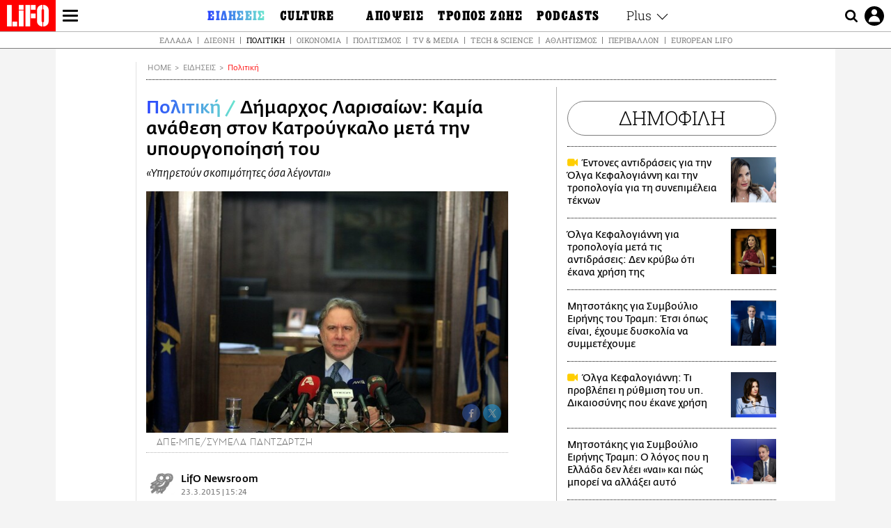

--- FILE ---
content_type: text/html; charset=UTF-8
request_url: https://www.lifo.gr/now/politics/dimarhos-larisaion-kamia-anathesi-ston-katroygkalo-meta-tin-ypoyrgopoiisi-toy
body_size: 31002
content:
<!DOCTYPE html><html lang="el" dir="ltr" prefix="og: https://ogp.me/ns#"><head><meta charset="utf-8" /><meta name="Generator" content="Drupal 9 (https://www.drupal.org)" /><meta name="MobileOptimized" content="width" /><meta name="HandheldFriendly" content="true" /><meta name="viewport" content="width=device-width, initial-scale=1, shrink-to-fit=no" /><link rel="canonical" href="https://www.lifo.gr/now/politics/dimarhos-larisaion-kamia-anathesi-ston-katroygkalo-meta-tin-ypoyrgopoiisi-toy" /><link rel="shortlink" href="https://www.lifo.gr/node/196684" /><meta name="referrer" content="origin" /><meta name="rights" content="©2026 LiFO. All rights reserved." /><meta name="description" content="Για σημαντική διαστρέβλωση της αλήθειας έκανε λόγο σε σημερινές δηλώσεις του ο δήμαρχος Λαρισαίων Αποστόλης Καλογιάννης, και επεσήμανε ότι δεν ανατέθηκε καμία" /><meta name="abstract" content="Για σημαντική διαστρέβλωση της αλήθειας έκανε λόγο σε σημερινές δηλώσεις του ο δήμαρχος Λαρισαίων Αποστόλης Καλογιάννης, και επεσήμανε ότι δεν ανατέθηκε καμία" /><meta name="keywords" content="Πολιτική,Ειδήσεις" /><meta property="fb:admins" content="100001488586306" /><meta property="fb:app_id" content="655762191870497" /><link rel="shortcut icon" href="https://www.lifo.gr/favicon.ico" /><link rel="mask-icon" href="https://www.lifo.gr/images/logo.svg" /><link rel="icon" sizes="16x16" href="https://www.lifo.gr/favicon-16x16.png" /><link rel="icon" sizes="32x32" href="https://www.lifo.gr/favicon-32x32.png" /><link rel="icon" sizes="96x96" href="https://www.lifo.gr/favicon-96x96.png" /><link rel="icon" sizes="192x192" href="https://www.lifo.gr/android-icon-192x192.png" /><link rel="apple-touch-icon" href="https://www.lifo.gr/apple-icon-60x60.png" /><link rel="apple-touch-icon" sizes="72x72" href="https://www.lifo.gr/apple-icon-72x72.png" /><link rel="apple-touch-icon" sizes="76x76" href="https://www.lifo.gr/apple-icon-76x76.png" /><link rel="apple-touch-icon" sizes="114x114" href="https://www.lifo.gr/apple-icon-114x114.png" /><link rel="apple-touch-icon" sizes="120x120" href="https://www.lifo.gr/apple-icon-120x120.png" /><link rel="apple-touch-icon" sizes="144x144" href="https://www.lifo.gr/apple-icon-144x144.png" /><link rel="apple-touch-icon" sizes="152x152" href="https://www.lifo.gr/apple-icon-152x152.png" /><link rel="apple-touch-icon" sizes="180x180" href="https://www.lifo.gr/apple-icon-180x180.png" /><link rel="apple-touch-icon-precomposed" href="https://www.lifo.gr/apple-icon-57x57.png" /><meta property="og:site_name" content="LiFO.gr" /><meta property="og:type" content="article" /><meta property="og:url" content="https://www.lifo.gr/now/politics/dimarhos-larisaion-kamia-anathesi-ston-katroygkalo-meta-tin-ypoyrgopoiisi-toy" /><meta property="og:title" content="Δήμαρχος Λαρισαίων: Καμία ανάθεση στον Κατρούγκαλο μετά την υπουργοποίησή του | LiFO" /><meta property="og:description" content="«Yπηρετούν σκοπιμότητες όσα λέγονται»" /><meta property="og:image" content="https://www.lifo.gr/sites/default/files/styles/facebook/public/articles/2020-07-27/15129808.jpg?h=b69e0e0e&amp;itok=j9xS_ia5" /><meta property="og:image:width" content="1200" /><meta property="og:image:height" content="630" /><meta property="og:updated_time" content="2015-03-23T15:24:00+0200" /><meta property="og:image:alt" content="Δήμαρχος Λαρισαίων: Καμία ανάθεση στον Κατρούγκαλο μετά την υπουργοποίησή του" /><meta property="article:published_time" content="2015-03-23T15:24:00+0200" /><meta property="article:modified_time" content="2015-03-23T15:24:00+0200" /><meta name="twitter:card" content="summary_large_image" /><meta name="twitter:description" content="«Yπηρετούν σκοπιμότητες όσα λέγονται»" /><meta name="twitter:site" content="@lifomag" /><meta name="twitter:title" content="Δήμαρχος Λαρισαίων: Καμία ανάθεση στον Κατρούγκαλο μετά την υπουργοποίησή του | LiFO" /><meta name="twitter:url" content="https://www.lifo.gr/now/politics/dimarhos-larisaion-kamia-anathesi-ston-katroygkalo-meta-tin-ypoyrgopoiisi-toy" /><meta name="twitter:image:alt" content="Δήμαρχος Λαρισαίων: Καμία ανάθεση στον Κατρούγκαλο μετά την υπουργοποίησή του" /><meta name="twitter:image:height" content="630" /><meta name="twitter:image:width" content="1200" /><meta name="twitter:image" content="https://www.lifo.gr/sites/default/files/styles/facebook/public/articles/2020-07-27/15129808.jpg?h=b69e0e0e&amp;itok=j9xS_ia5" /><script type="application/ld+json">{
"@context": "https://schema.org",
"@graph": [
{
"@type": "NewsArticle",
"headline": "Δήμαρχος Λαρισαίων: Καμία ανάθεση στον Κατρούγκαλο μετά την υπουργοποίησή του",
"name": "Δήμαρχος Λαρισαίων: Καμία ανάθεση στον Κατρούγκαλο μετά την υπουργοποίησή του",
"description": "«Yπηρετούν σκοπιμότητες όσα λέγονται»",
"image": {
"@type": "ImageObject",
"representativeOfPage": "True",
"url": "https://www.lifo.gr/sites/default/files/styles/facebook/public/articles/2020-07-27/15129808.jpg?h=b69e0e0e\u0026itok=j9xS_ia5",
"width": "1200",
"height": "630"
},
"datePublished": "2015-03-23T15:24:00+0200",
"dateModified": "2015-03-23T15:24:00+0200",
"author": {
"@type": "Person",
"name": "LiFO Team"
},
"publisher": {
"@type": "NewsMediaOrganization",
"@id": "https://www.lifo.gr/",
"name": "LiFO.gr",
"url": "https://www.lifo.gr/",
"sameAs": [
"https://www.facebook.com/lifo.mag",
"https://www.instagram.com/lifomag/",
"https://www.instagram.com/lifomag/"
],
"logo": {
"@type": "ImageObject",
"url": "https://www.lifo.gr/images/lifo-logo-amp2.png",
"width": "120",
"height": "60"
}
},
"articleBody": "Για σημαντική διαστρέβλωση της αλήθειας έκανε λόγο σε σημερινές δηλώσεις του ο δήμαρχος Λαρισαίων Αποστόλης Καλογιάννης, και επεσήμανε ότι δεν ανατέθηκε καμία εργασία στον Γ. Κατρούγκαλο από την ώρα της υπουργοποίησής του. «Ο κ. Κατρούγκαλος από την ώρα της υπουργοποίησής του δεν έχει καμία σχέση με τον δήμο Λαρισαίων, κατηγορηματικά δηλώνω ότι δεν του ανατέθηκε καμία εργασία. Όλα όσα έχουν ειπωθεί, επειδή πρόκειται για αποφάσεις οι οποίες είναι αναρτημένες και στο διαδίκτυο νομίζω ότι αποτελούν σημαντική διαστρέβλωση της αλήθειας», δήλωσε συγκεκριμένα, σύμφωνα με το Αθηναϊκό Πρακτορείο. Οι δηλώσεις έγιναν σχετικά με το θέμα που ανέκυψε, μετά από σχετικά δημοσιεύματα που αναφέρονται σε αποφάσεις της Οικονομικής Επιτροπής του Δήμου για τον χειρισμό νομικής υπόθεσης από το δικηγορικό γραφείο «Κατρούγκαλος και συνεργάτες» και τη δικηγόρο Κατερίνα Λαϊνά, σχετικά με τον έλεγχο των συμβάσεων εργαζομένων αλλά και τη δίωξη του δημάρχου Λαρισαίων. «Όσα έχουν ειπωθεί, εμπλέκουν τον δήμο, εμπλέκουν βεβαίως και τον κ. Κατρούγκαλο για τον οποίο εμείς έχουμε να πούμε ότι στο διάστημα που συνεργαστήκαμε είναι ο άνθρωπος ο οποίος σήκωσε στην πλάτη του σοβαρότατα πολιτικά και νομικά ζητήματα που έχουν σχέση με μνημονιακές πολιτικές. Ήταν ο άνθρωπος ο οποίος διαχειρίσθηκε και υποθέσεις άλλων δήμων. Όλα τα υπόλοιπα είναι εκ του περισσού, αναληθή και νομίζω ότι υπηρετούν σκοπιμότητες», ανέφερε ο Α. Καλογιάννης. Σχετικά με το θέμα της νομικής αμοιβής, διευκρίνισε πως για την πρώτη απόφαση περί προσφυγής στο άρθρο 152 με ανάθεση στο γραφείο Κατρούγκαλου και στην κ. Λαϊνά το ποσό, ήταν 500 ευρώ ενώ η προσφυγή στο ΣτΕ που θα εκδικασθεί σε 3 – 4 χρόνια, αφορά σε ένα ποσό 1.500 ευρώ. «Δεν έχω αντιληφθεί με λεπτομέρειες γιατί οι παρατάξεις διαφώνησαν. Υποτίθεται ότι έβαλαν ένα ηθικό ζήτημα. Για ποιο ηθικό ζήτημα μιλάμε όμως; Η απόφαση του Φλεβάρη δεν αφορούσε το Γραφείο Κατρούγκαλου, αφορούσε το γραφείο της κ. Λαϊνα» σχολίασε ο δήμαρχος και συνέχισε: «Πρόκειται για ένα πολιτικό ζήτημα στο οποίο οι παρατάξεις της αντιπολίτευσης κάνουν το δικό τους πολιτικό παιχνίδι. Με έχει εντυπωσιάσει η γρηγοράδα με την οποία αυτή η απόφαση και οι τοποθετήσεις των παρατάξεων, έφθασε στην Αθήνα και με τον τρόπο που έφθασε». Ο δήμαρχος Λαρισαίων τόνισε ότι «η νομική συμβολή ανατέθηκε με απόφαση της Οικονομικής Επιτροπής στα γραφείο του κ. Κατρούγκαλου και συνεργάτες και στη δικηγόρο κ. Λαϊνά. Η κ. Λαϊνά γνωρίζω και από προσωπικές επαφές ότι ήταν εκείνη που χειριζόταν το θέμα αυτό και το διαχειρίζεται μέχρι και σήμερα. Μετά την απόρριψη από την επιτροπή του άρθρου 152 της απόφασης του δημοτικού συμβουλίου τέθηκε το ζήτημα της πιθανής προσφυγής στο Συμβούλιο της Επικρατείας. Αυτό αποφασίσθηκε από την Οικονομική Επιτροπή και ανατέθηκε κατηγορηματικά και μόνο στην κ. Λαϊνά. Οι αποφάσεις της Οικονομικής Επιτροπής δείχνουν με σαφήνεια και επιβεβαιώνουν όσα λέω. Χθες και προχθές έγινα δέκτης πολλών τηλεφωνημάτων τα οποία μετά από μια ανάρτηση που έγινε ζητούσαν εξηγήσεις. Η εξήγηση είναι αυτή». Σύμφωνα με το ΑΠΕ, από τον αντιδήμαρχο Οικονομικών του Δήμου, Παναγιώτη Νταή, σχολιάστηκε μεταξύ άλλων και η αντίδραση της Νέας Δημοκρατία στο θέμα, καθώς όπως ανέφερε, ο εκπρόσωπος Τύπου της ΝΔ, χωρίς καν να περιμένει ή να επικοινωνήσει με τον δήμο για την ανακοίνωσή του, εξέδωσε ανακοίνωση λέγοντας ότι «ο υπουργός αναλαμβάνει υποθέσεις εναντίον του Δημοσίου ακόμη και μετά την ορκωμοσία του» και ζητά από την κυβέρνηση να αποσύρει τον υπουργό. Όπως είπε ο αντιδήμαρχος, έχουν δοθεί τεράστιες διαστάσεις σε θέματα και μάλιστα «δεν καταλαβαίνουμε με πόσο λίγο σεβασμό και αξιοπιστία, ακόμη και ένας εκπρόσωπος τύπου του κόμματος της ΝΔ μπορεί να αποφαίνεται για κάτι χωρίς να έχει επικοινωνήσει καν με το δήμο για να ρωτήσει τι έχει συμβεί ή δεν περιμένει την ανακοίνωση του δήμου».",
"keywords": [
"Πολιτική",
"Ειδήσεις"
],
"articleSection": [
"Πολιτική",
"Ειδήσεις"
],
"mainEntityOfPage": "https://www.lifo.gr/now/politics/dimarhos-larisaion-kamia-anathesi-ston-katroygkalo-meta-tin-ypoyrgopoiisi-toy"
},
{
"@type": "Organization",
"additionalType": "NewsMediaOrganization",
"@id": "https://www.lifo.gr",
"description": "Εβδομαδιαίο free press που διανέμεται σε επιλεγμένα σημεία σε Αθήνα και Θεσσαλονίκη. Δημιούργημα του δημοσιογράφου Στάθη Τσαγκαρουσιάνου, κυκλοφορεί από τον Δεκέμβριο του 2005.",
"name": "LiFO",
"sameAs": [
"https://www.facebook.com/lifo.mag",
"https://twitter.com/lifomag",
"https://instagram.com/lifomag"
],
"url": "https://www.lifo.gr",
"telephone": "210 3254290",
"image": {
"@type": "ImageObject",
"url": "https://www.lifo.gr/images/lifo-logo-amp2.png",
"width": "120",
"height": "60"
},
"logo": {
"@type": "ImageObject",
"url": "https://www.lifo.gr/images/lifo-logo-amp2.png",
"width": "120",
"height": "60"
},
"address": {
"@type": "PostalAddress",
"streetAddress": "Βουλής 22",
"addressLocality": "Σύνταγμα",
"postalCode": "10563",
"addressCountry": "Ελλάδα"
}
},
{
"@type": "WebPage",
"breadcrumb": {
"@type": "BreadcrumbList",
"itemListElement": [
{
"@type": "ListItem",
"position": 1,
"name": "Home",
"item": "https://www.lifo.gr/"
},
{
"@type": "ListItem",
"position": 2,
"name": "Ειδήσεις",
"item": "https://www.lifo.gr/now"
},
{
"@type": "ListItem",
"position": 3,
"name": "Πολιτική",
"item": "https://www.lifo.gr/now/politics"
},
{
"@type": "ListItem",
"position": 4,
"name": "Δήμαρχος Λαρισαίων: Καμία ανάθεση στον Κατρούγκαλο μετά την υπουργοποίησή του",
"item": "https://www.lifo.gr/now/politics/dimarhos-larisaion-kamia-anathesi-ston-katroygkalo-meta-tin-ypoyrgopoiisi-toy"
}
]
},
"isAccessibleForFree": "True"
},
{
"@type": "WebSite",
"@id": "https://www.lifo.gr/",
"name": "LiFO",
"url": "https://www.lifo.gr/",
"publisher": {
"@type": "Organization",
"name": "LiFO",
"url": "https://www.lifo.gr/",
"logo": {
"@type": "ImageObject",
"url": "https://www.lifo.gr/images/logo.png",
"width": "120",
"height": "60"
}
}
}
]
}</script><meta http-equiv="x-ua-compatible" content="ie=edge" /><link rel="amphtml" href="https://www.lifo.gr/now/politics/dimarhos-larisaion-kamia-anathesi-ston-katroygkalo-meta-tin-ypoyrgopoiisi-toy?amp" /><title>Δήμαρχος Λαρισαίων: Καμία ανάθεση στον Κατρούγκαλο μετά την υπουργοποίησή του | LiFO</title><link rel="dns-prefetch" href="//www.googletagservices.com/"><link rel="dns-prefetch" href="//partner.googleadservices.com/"><link rel="dns-prefetch" href="//cdn.orangeclickmedia.com/"><link rel="dns-prefetch" href="https://securepubads.g.doubleclick.net/"><link rel="dns-prefetch" href="//ajax.googleapis.com"><link rel="dns-prefetch" href="//stats.g.doubleclick.net/"><link rel="dns-prefetch" href="//bs.serving-sys.com/"><link rel="dns-prefetch" href="//tpc.googlesyndication.com/"><link rel="dns-prefetch" href="//obj.adman.gr/"><link rel="preload" as="font" href="/themes/custom/bootstrap_sass/xassets/fonts/FedraSansGreek-BookTF.woff2" type="font/woff2" crossorigin="anonymous"><link rel="preload" as="font" href="/themes/custom/bootstrap_sass/xassets/fonts/FedraSansGreek-BookItalic.woff2" type="font/woff2" crossorigin="anonymous"><link rel="preload" as="font" href="/themes/custom/bootstrap_sass/xassets/fonts/FedraSansGreek-NormalTF.woff2" type="font/woff2" crossorigin="anonymous"><link rel="preload" as="font" href="/themes/custom/bootstrap_sass/xassets/fonts/FedraSansGreek-MediumTF.woff2" type="font/woff2" crossorigin="anonymous"><link rel="preload" as="font" href="/themes/custom/bootstrap_sass/xassets/fonts/HGF-Thin.woff2" type="font/woff2" crossorigin="anonymous"><link rel="preload" as="font" href="/themes/custom/bootstrap_sass/xassets/fonts/HGF-Book.woff2" type="font/woff2" crossorigin="anonymous"><link rel="preload" as="font" href="/themes/custom/bootstrap_sass/xassets/fonts/HGF-BoldOblique.woff2" type="font/woff2" crossorigin="anonymous"><link rel="preload" as="font" href="/themes/custom/bootstrap_sass/xassets/fonts/HGF-Medium.woff2" type="font/woff2" crossorigin="anonymous"><link rel="preload" as="font" href="/themes/custom/bootstrap_sass/xassets/fonts/LifoEgyptianWeb.woff2" type="font/woff2" crossorigin="anonymous"><link rel="preload" as="font" href="/themes/custom/bootstrap_sass/xassets/fonts/RobotoSlab-Light.woff2" type="font/woff2" crossorigin="anonymous"><link rel="preload" as="font" href="/themes/custom/bootstrap_sass/xassets/fonts/RobotoSlab-Regular.woff2" type="font/woff2" crossorigin="anonymous"><script type="text/javascript">
window._xadsLoaded = false;
loadScript('//cdn.orangeclickmedia.com/tech/v3.lifo.gr/ocm.js');
loadScript('//securepubads.g.doubleclick.net/tag/js/gpt.js');
loadScript('//pagead2.googlesyndication.com/pagead/js/adsbygoogle.js');
loadScript('/themes/custom/bootstrap_sass/xassets/js/xads-articles.js?v=1.1.0');
function loadAds() {
if (!window._xadsLoaded) {
loadScript('/themes/custom/bootstrap_sass/js/adblock.detect.js?v=1.0.0');
loadScript('https://apps-cdn.relevant-digital.com/static/tags/1137447286956292940.js');
loadAdman();
loadOneSignal();
window._xadsLoaded = true;
}
}
function loadScript(src) {
var script = document.createElement('script');
script.src = src;
document.head.appendChild(script);
}
function loadAdman() {
var script = document.createElement('script');
script.src = 'https://static.adman.gr/adman.js';
document.head.appendChild(script);
window.AdmanQueue=window.AdmanQueue||[];
AdmanQueue.push(function(){
Adman.adunit({id:475,h:'https://x.grxchange.gr',inline:true})
});
}
function loadOneSignal() {
loadScript('//cdn.onesignal.com/sdks/OneSignalSDK.js');
setTimeout(function() {
var OneSignal = window.OneSignal || [];
OneSignal.push(function() {
OneSignal.init({
appId: "5c2de52e-202f-46d2-854a-c93489c04d14",
safari_web_id: "web.onesignal.auto.3db514d6-c75f-4a27-ad99-adae19a9a814",
subdomainName: "lifo",
promptOptions: {
actionMessage: "Θέλετε να λαμβάνετε πρώτοι ενημερώσεις για ό,τι συμβαίνει από το lifo.gr;",
acceptButtonText: "ΝΑΙ",
cancelButtonText: "Όχι",
},
});
OneSignal.showSlidedownPrompt();
});
}, 2000);
}
window.addEventListener('load', function () {
var botPattern = "(googlebot\/|bot|Googlebot-Mobile|Googlebot-Image|Google favicon|Mediapartners-Google|Chrome-Lighthouse|bingbot)";
var re = new RegExp(botPattern, 'i');
var userAgent = navigator.userAgent;
if (!re.test(userAgent)) {
var host = 'lifo.gr';
var element = document.createElement('script');
var firstScript = document.getElementsByTagName('script')[0];
var url = 'https://cmp.inmobi.com'
.concat('/choice/', 'sp3rHHuKshJjA', '/', host, '/choice.js?tag_version=V3');
var uspTries = 0;
var uspTriesLimit = 3;
element.async = true;
element.type = 'text/javascript';
element.src = url;
firstScript.parentNode.insertBefore(element, firstScript);
function makeStub() {
var TCF_LOCATOR_NAME = '__tcfapiLocator';
var queue = [];
var win = window;
var cmpFrame;
function addFrame() {
var doc = win.document;
var otherCMP = !!(win.frames[TCF_LOCATOR_NAME]);
if (!otherCMP) {
if (doc.body) {
var iframe = doc.createElement('iframe');
iframe.style.cssText = 'display:none';
iframe.name = TCF_LOCATOR_NAME;
doc.body.appendChild(iframe);
} else {
setTimeout(addFrame, 5);
}
}
return !otherCMP;
}
function tcfAPIHandler() {
var gdprApplies;
var args = arguments;
if (!args.length) {
return queue;
} else if (args[0] === 'setGdprApplies') {
if (
args.length > 3 &&
args[2] === 2 &&
typeof args[3] === 'boolean'
) {
gdprApplies = args[3];
if (typeof args[2] === 'function') {
args[2]('set', true);
}
}
} else if (args[0] === 'ping') {
var retr = {
gdprApplies: gdprApplies,
cmpLoaded: false,
cmpStatus: 'stub'
};
if (typeof args[2] === 'function') {
args[2](retr);
}
} else {
if(args[0] === 'init' && typeof args[3] === 'object') {
args[3] = Object.assign(args[3], { tag_version: 'V3' });
}
queue.push(args);
}
}
function postMessageEventHandler(event) {
var msgIsString = typeof event.data === 'string';
var json = {};
try {
if (msgIsString) {
json = JSON.parse(event.data);
} else {
json = event.data;
}
} catch (ignore) {}
var payload = json.__tcfapiCall;
if (payload) {
window.__tcfapi(
payload.command,
payload.version,
function(retValue, success) {
var returnMsg = {
__tcfapiReturn: {
returnValue: retValue,
success: success,
callId: payload.callId
}
};
if (msgIsString) {
returnMsg = JSON.stringify(returnMsg);
}
if (event && event.source && event.source.postMessage) {
event.source.postMessage(returnMsg, '*');
}
},
payload.parameter
);
}
}
while (win) {
try {
if (win.frames[TCF_LOCATOR_NAME]) {
cmpFrame = win;
break;
}
} catch (ignore) {}
if (win === window.top) {
break;
}
win = win.parent;
}
if (!cmpFrame) {
addFrame();
win.__tcfapi = tcfAPIHandler;
win.addEventListener('message', postMessageEventHandler, false);
}
};
makeStub();
function makeGppStub() {
const CMP_ID = 10;
const SUPPORTED_APIS = [
'2:tcfeuv2',
'6:uspv1',
'7:usnatv1',
'8:usca',
'9:usvav1',
'10:uscov1',
'11:usutv1',
'12:usctv1'
];
window.__gpp_addFrame = function (n) {
if (!window.frames[n]) {
if (document.body) {
var i = document.createElement("iframe");
i.style.cssText = "display:none";
i.name = n;
document.body.appendChild(i);
} else {
window.setTimeout(window.__gpp_addFrame, 10, n);
}
}
};
window.__gpp_stub = function () {
var b = arguments;
__gpp.queue = __gpp.queue || [];
__gpp.events = __gpp.events || [];
if (!b.length || (b.length == 1 && b[0] == "queue")) {
return __gpp.queue;
}
if (b.length == 1 && b[0] == "events") {
return __gpp.events;
}
var cmd = b[0];
var clb = b.length > 1 ? b[1] : null;
var par = b.length > 2 ? b[2] : null;
if (cmd === "ping") {
clb(
{
gppVersion: "1.1", // must be “Version.Subversion”, current: “1.1”
cmpStatus: "stub", // possible values: stub, loading, loaded, error
cmpDisplayStatus: "hidden", // possible values: hidden, visible, disabled
signalStatus: "not ready", // possible values: not ready, ready
supportedAPIs: SUPPORTED_APIS, // list of supported APIs
cmpId: CMP_ID, // IAB assigned CMP ID, may be 0 during stub/loading
sectionList: [],
applicableSections: [-1],
gppString: "",
parsedSections: {},
},
true
);
} else if (cmd === "addEventListener") {
if (!("lastId" in __gpp)) {
__gpp.lastId = 0;
}
__gpp.lastId++;
var lnr = __gpp.lastId;
__gpp.events.push({
id: lnr,
callback: clb,
parameter: par,
});
clb(
{
eventName: "listenerRegistered",
listenerId: lnr, // Registered ID of the listener
data: true, // positive signal
pingData: {
gppVersion: "1.1", // must be “Version.Subversion”, current: “1.1”
cmpStatus: "stub", // possible values: stub, loading, loaded, error
cmpDisplayStatus: "hidden", // possible values: hidden, visible, disabled
signalStatus: "not ready", // possible values: not ready, ready
supportedAPIs: SUPPORTED_APIS, // list of supported APIs
cmpId: CMP_ID, // list of supported APIs
sectionList: [],
applicableSections: [-1],
gppString: "",
parsedSections: {},
},
},
true
);
} else if (cmd === "removeEventListener") {
var success = false;
for (var i = 0; i < __gpp.events.length; i++) {
if (__gpp.events[i].id == par) {
__gpp.events.splice(i, 1);
success = true;
break;
}
}
clb(
{
eventName: "listenerRemoved",
listenerId: par, // Registered ID of the listener
data: success, // status info
pingData: {
gppVersion: "1.1", // must be “Version.Subversion”, current: “1.1”
cmpStatus: "stub", // possible values: stub, loading, loaded, error
cmpDisplayStatus: "hidden", // possible values: hidden, visible, disabled
signalStatus: "not ready", // possible values: not ready, ready
supportedAPIs: SUPPORTED_APIS, // list of supported APIs
cmpId: CMP_ID, // CMP ID
sectionList: [],
applicableSections: [-1],
gppString: "",
parsedSections: {},
},
},
true
);
} else if (cmd === "hasSection") {
clb(false, true);
} else if (cmd === "getSection" || cmd === "getField") {
clb(null, true);
}
//queue all other commands
else {
__gpp.queue.push([].slice.apply(b));
}
};
window.__gpp_msghandler = function (event) {
var msgIsString = typeof event.data === "string";
try {
var json = msgIsString ? JSON.parse(event.data) : event.data;
} catch (e) {
var json = null;
}
if (typeof json === "object" && json !== null && "__gppCall" in json) {
var i = json.__gppCall;
window.__gpp(
i.command,
function (retValue, success) {
var returnMsg = {
__gppReturn: {
returnValue: retValue,
success: success,
callId: i.callId,
},
};
event.source.postMessage(msgIsString ? JSON.stringify(returnMsg) : returnMsg, "*");
},
"parameter" in i ? i.parameter : null,
"version" in i ? i.version : "1.1"
);
}
};
if (!("__gpp" in window) || typeof window.__gpp !== "function") {
window.__gpp = window.__gpp_stub;
window.addEventListener("message", window.__gpp_msghandler, false);
window.__gpp_addFrame("__gppLocator");
}
};
makeGppStub();
var uspStubFunction = function() {
var arg = arguments;
if (typeof window.__uspapi !== uspStubFunction) {
setTimeout(function() {
if (typeof window.__uspapi !== 'undefined') {
window.__uspapi.apply(window.__uspapi, arg);
}
}, 500);
}
};
var checkIfUspIsReady = function() {
uspTries++;
if (window.__uspapi === uspStubFunction && uspTries < uspTriesLimit) {
console.warn('USP is not accessible');
} else {
clearInterval(uspInterval);
}
};
if (typeof window.__uspapi === 'undefined') {
window.__uspapi = uspStubFunction;
var uspInterval = setInterval(checkIfUspIsReady, 6000);
}
__tcfapi('addEventListener', 2, function(tcData, success) {
if (success && (tcData.eventStatus === 'tcloaded' || tcData.eventStatus === 'useractioncomplete')) {
if (!tcData.gdprApplies) {
loadAds();
} else {
var hasPurposeOneConsent = tcData.purpose.consents['1'];
var hasGoogleConsent = false;
window.requestNonPersonalizedAds = 1;
if (hasPurposeOneConsent) {
if (tcData.vendor.consents['755'] && tcData.vendor.legitimateInterests['755']) {
if ((tcData.purpose.consents['2'] || tcData.purpose.legitimateInterests['2']) && (tcData.purpose.consents['7'] || tcData.purpose.legitimateInterests['7']) && (tcData.purpose.consents['9'] || tcData.purpose.legitimateInterests['9']) && (tcData.purpose.consents['10'] || tcData.purpose.legitimateInterests['10'])) {
hasGoogleConsent = true;
if ((tcData.purpose.consents['3'] || tcData.purpose.legitimateInterests['3']) && (tcData.purpose.consents['4'] || tcData.purpose.legitimateInterests['4'])) {
window.requestNonPersonalizedAds = 0;
}
}
}
if (hasGoogleConsent) {
loadAds();
}
}
}
}
});
}
});
</script><script>(function(w,d,s,l,i){w[l]=w[l]||[];w[l].push({'gtm.start':
new Date().getTime(),event:'gtm.js'});var f=d.getElementsByTagName(s)[0],
j=d.createElement(s),dl=l!='dataLayer'?'&l='+l:'';j.defer=true;j.src=
'https://www.googletagmanager.com/gtm.js?id='+i+dl;f.parentNode.insertBefore(j,f);
})(window,document,'script','dataLayer','GTM-TQM6NLQ');</script><!-- START CSS PLACEHOLDER --><link rel="stylesheet" media="all" href="/sites/default/files/css/css_SdY8HQqFMHFu5PRqFLN8ZCYlKgGpUqFWZsCaB9klTRs.css" /><link rel="stylesheet" media="all" href="/sites/default/files/css/css_sNUGB-AaJCDQEAYEq8jikNlLLvEDSYypXlM-dnex0Pc.css" /> <!-- END CSS PLACEHOLDER --><script>
//set if cookiebot exists on the page
window.cookiebotActive = true;
console.log("%cLiFO", "font-size: 31px; font-family: impact, arial, helvetica, sans-serif; font-weight: bold; color: #ff0000;");
</script><script>
function lazyLoadScript(src) {
return new Promise(function (resolve, reject) {
var script = document.createElement("script");
script.onload = function () {
resolve();
};
script.onerror = function () {
reject();
};
script.defer = true;
script.src = src;
document.body.appendChild(script);
});
}
var googletag = googletag || {};
googletag.cmd = googletag.cmd || [];
var layout = 'details_default';
var isBlogTemplate = false;
var isDetails = true;
var adsSection = 'news';
var adsCategory = 'politiki';
var adsSubCategory = '';
var adsItemId = '196684';
var adsTopicId = '';
var adsTags = [];
var adsPage = '0';
var adsLayout = 'details_default';
var adsSafety = '0';
var adsDWord = '0';
var adsFeaturedVideo = '0';
var adsType = 'Details';
const currentLink = 'https://www.lifo.gr/now/politics/dimarhos-larisaion-kamia-anathesi-ston-katroygkalo-meta-tin-ypoyrgopoiisi-toy';
window.addEventListener('load', function () {
function setBehaviors() {
if ( typeof Drupal !== 'undefined'  &&
typeof Drupal.behaviors.bootstrap_barrio_subtheme !== 'undefined'  &&
!Drupal.behaviors.bootstrap_barrio_subtheme.hasOwnProperty("attach") &&
typeof initializeAllDrupal !== "undefined" &&
initializeAllDrupal instanceof Function
) {
initializeAllDrupal($, Drupal);
} else {
document.addEventListener("DOMContentLoaded", setBehaviors);
}
if ( typeof Drupal !== 'undefined') {
Drupal.behaviors.bootstrap_barrio_subtheme.attach();
}
}
setBehaviors();
},
{passive: true}
);
</script><!-- P&G code --><script type="text/javascript">
window.addEventListener('load', function () {
var botPattern = "(googlebot\/|bot|Googlebot-Mobile|Googlebot-Image|Google favicon|Mediapartners-Google|Chrome-Lighthouse|bingbot)";
var re = new RegExp(botPattern, 'i');
var userAgent = navigator.userAgent;
if (!re.test(userAgent)) {
__tcfapi("addEventListener", 2, (function (e, t) {
if (t && ("useractioncomplete" === e.eventStatus || "tcloaded" === e.eventStatus)) {
if (!e.purpose.consents[1]) return;
loadScript('https://pghub.io/js/pandg-sdk.js');
var n = e.gdprApplies ? 1 : 0;
var metadata = {
gdpr: n,
gdpr_consent: e.tcString,
ccpa: null,
bp_id: "dyodeka",
};
var config = {
name: "P&G",
pixelUrl: "https://pandg.tapad.com/tag"
};
setTimeout(function () {
var tagger = Tapad.init(metadata, config);
var data = {
category: adsCategory,
};
tagger.sync(data);
}, 2 * 1000);
}
}));
}
});
</script><!-- START JS PLACEHOLDER --> <!-- END JS PLACEHOLDER --><script>
window.googletag = window.googletag || {};
window.googletag.cmd = window.googletag.cmd || [];
googletag.cmd.push(function() {
googletag.pubads().setTargeting("Section", adsSection);
googletag.pubads().setTargeting("Category", adsCategory);
googletag.pubads().setTargeting("Sub_category", adsSubCategory);
googletag.pubads().setTargeting("Item_Id", adsItemId);
googletag.pubads().setTargeting("Topics_Id", adsTopicId);
googletag.pubads().setTargeting("Tags", adsTags);
googletag.pubads().setTargeting("Page", adsPage);
googletag.pubads().setTargeting("Layout", adsLayout);
googletag.pubads().setTargeting("Skin", window.skinSize);
googletag.pubads().setTargeting("Ad_safety", adsSafety);
googletag.pubads().setTargeting("Has_Featured_Video", adsFeaturedVideo);
googletag.pubads().setTargeting("Type", adsType);
googletag.pubads().disableInitialLoad();
googletag.pubads().enableSingleRequest();
googletag.pubads().collapseEmptyDivs();
googletag.enableServices();
});
</script><style>
.adv {
text-align: center;
line-height: 0;
margin: 20px auto;
}
.adv--full {
margin: 20px 0;
}
.adv--sticky > div {
height: 600px;
}
.adv--sticky > div iframe{
position: -webkit-sticky;
position: sticky;
top: 41px;
}
.adv--labeled  > div {
position: relative;
margin-top: 30px;
}
.adv--labeled  > div:before {
content: 'ΔΙΑΦΗΜΙΣΗ';
position: absolute;
top: -20px;
left: 0;
font-size: 11px;
line-height: 14px;
width: 100%;
text-align: center;
color:#7d7d7d;
}
.adv--labeled.adv--full {
margin-top: 40px;
}
@media only screen and (max-width: 1024px) {
.adv--sticky > div iframe{
top: 0px;
}
}@media only screen and (max-width: 768px) {
.adv--desk {
display: none;
}
}@media only screen and (min-width: 769px) {
.adv--mob {
display: none;
}
}
</style></head><body class="layout-no-sidebars has-featured-top page-node-196684 active-menu-trail-blue-grad wrap-bg inner-page withmenu path-node node--type-article"><script type="text/javascript" data-cookieconsent="ignore">
/*GOOGLE ANALYTICS*/
(function(i,s,o,g,r,a,m){i['GoogleAnalyticsObject']=r;i[r]=i[r]||function(){
(i[r].q=i[r].q||[]).push(arguments)},i[r].l=1*new Date();a=s.createElement(o),
m=s.getElementsByTagName(o)[0];a.async=1;a.src=g;m.parentNode.insertBefore(a,m)
})(window,document,'script','https://www.google-analytics.com/analytics.js','ga');
ga('create', 'UA-9549611-1', {
cookieDomain: 'lifo.gr',
legacyCookieDomain: 'lifo.gr'
});
ga('set', 'anonymizeIp', true);
ga('send', 'pageview');
</script><a href="#main-content" class="visually-hidden focusable skip-link whiteText "> Παράκαμψη προς το κυρίως περιεχόμενο </a><div class="dialog-off-canvas-main-canvas" data-off-canvas-main-canvas> <!-- Template START : themes/custom/bootstrap_sass/templates/layout/page.html.twig //--><div class="page"> <header class="header "> <section class="header__main"><div class="header__left"> <a href="/" class="header__logo"> <figure> <img src="/themes/custom/bootstrap_sass/xassets/images/logo.svg" alt="LiFO" width="268" height="138"> </figure> </a> <span class="header__burger js-trigger-menu"><span></span></span></div> <nav class="header__menu"> <!-- Template START : themes/custom/bootstrap_sass/templates/navigation/menu--main-side-menu--article.html.twig //--><ul class="header__menu-secondary"><li> <a href="https://www.lifoshop.gr/" target="_blank">LIFO SHOP</a></li><li> <a href="/newsletter/subscribe" title="Εγγραφή στο newsletter της LiFO" data-drupal-link-system-path="node/990352">NEWSLETTER</a></li><li> <a href="https://mikropragmata.lifo.gr/" target="_blank">ΜΙΚΡΟΠΡΑΓΜΑΤΑ</a></li><li> <a href="/thegoodlifo" data-drupal-link-system-path="taxonomy/term/21850">THE GOOD LIFO</a></li><li> <a href="/lifoland" data-drupal-link-system-path="taxonomy/term/21865">LIFOLAND</a></li><li> <a href="/guide" data-drupal-link-system-path="taxonomy/term/21864">CITY GUIDE</a></li><li> <a href="https://ampa.lifo.gr/" target="_blank">ΑΜΠΑ</a></li><li> <a href="/issues/view/882"> <span>PRINT</span> <figure><div class="field field--name-field-main-image field--type-image field--label-hidden field__item"> <img class=" img-fluid image-style-main-small" src="/sites/default/files/styles/main_small/public/issues/2026/882COVER_600px.jpg?itok=FZW1cfVv" width="200" height="255" alt="ΤΕΥΧΟΣ 882 LIFO" loading="lazy" /></div> </figure> </a></li></ul><ul class="header__menu-main"><li class="expanded"> <a class="is-active blue-gradient" href="/now"> <span>ΕΙΔΗΣΕΙΣ</span> </a><ul><li> <a href="/now">ΚΕΝΤΡΙΚΗ</a></li><li> <a href="/now/greece" data-drupal-link-system-path="taxonomy/term/21807">Ελλάδα</a></li><li> <a href="/now/world" data-drupal-link-system-path="taxonomy/term/21808">Διεθνή</a></li><li> <a href="/now/politics" data-drupal-link-system-path="taxonomy/term/21809">Πολιτική</a></li><li> <a href="/now/economy" data-drupal-link-system-path="taxonomy/term/21810">Οικονομία</a></li><li> <a href="/now/entertainment" data-drupal-link-system-path="taxonomy/term/21815">Πολιτισμός</a></li><li> <a href="/now/sport" data-drupal-link-system-path="taxonomy/term/21813">Αθλητισμός</a></li><li> <a href="/now/perivallon" data-drupal-link-system-path="taxonomy/term/21816">Περιβάλλον</a></li><li> <a href="/now/media" data-drupal-link-system-path="taxonomy/term/21812">TV &amp; Media</a></li><li> <a href="/now/tech-science" data-drupal-link-system-path="taxonomy/term/21811">Tech &amp; Science</a></li><li> <a href="/european-lifo" class="euro-gen" data-drupal-link-system-path="taxonomy/term/30491">European Lifo</a></li></ul></li><li class="expanded"> <a class=" orange-gradient" href="/culture"> <span>CULTURE</span> </a><ul><li> <a href="/culture">ΚΕΝΤΡΙΚΗ</a></li><li> <a href="/culture/cinema" data-drupal-link-system-path="taxonomy/term/21822">Οθόνες</a></li><li> <a href="/culture/music" data-drupal-link-system-path="taxonomy/term/21823">Μουσική</a></li><li> <a href="/culture/theatro" data-drupal-link-system-path="taxonomy/term/21824">Θέατρο</a></li><li> <a href="/culture/eikastika" data-drupal-link-system-path="taxonomy/term/21825">Εικαστικά</a></li><li> <a href="/culture/vivlio" data-drupal-link-system-path="taxonomy/term/21826">Βιβλίο</a></li><li> <a href="/culture/arxaiologia" data-drupal-link-system-path="taxonomy/term/21827">Αρχαιολογία &amp; Ιστορία</a></li><li> <a href="/culture/design" data-drupal-link-system-path="taxonomy/term/21837">Design</a></li><li> <a href="/culture/photography" data-drupal-link-system-path="taxonomy/term/22545">Φωτογραφία</a></li></ul></li><li class="expanded"> <a class=" purple-gradient" href="/apopseis"> <span>ΑΠΟΨΕΙΣ</span> </a><ul><li> <a href="/apopseis">ΚΕΝΤΡΙΚΗ</a></li><li> <a href="/apopseis/idees" data-drupal-link-system-path="taxonomy/term/21828">Ιδέες</a></li><li> <a href="/stiles" data-drupal-link-system-path="taxonomy/term/21003">Στήλες</a></li><li> <a href="/stiles/optiki-gonia" data-drupal-link-system-path="taxonomy/term/30941">Οπτική Γωνία</a></li><li> <a href="/guest-editors" data-drupal-link-system-path="taxonomy/term/21019">Guests</a></li><li> <a href="/apopseis/epistoles" data-drupal-link-system-path="taxonomy/term/29479">Επιστολές</a></li></ul></li><li class="expanded"> <a class=" blue-purple-gradient" href="/tropos-zois"> <span>ΤΡΟΠΟΣ ΖΩΗΣ</span> </a><ul><li> <a href="/tropos-zois">ΚΕΝΤΡΙΚΗ</a></li><li> <a href="/tropos-zois/fashion" data-drupal-link-system-path="taxonomy/term/21836">Μόδα &amp; Στυλ</a></li><li> <a href="/tropos-zois/gefsi" data-drupal-link-system-path="taxonomy/term/21830">Γεύση</a></li><li> <a href="/tropos-zois/health-fitness" data-drupal-link-system-path="taxonomy/term/21832">Υγεία &amp; Σώμα</a></li><li> <a href="/tropos-zois/travel" data-drupal-link-system-path="taxonomy/term/21831">Ταξίδια</a></li><li> <a href="/recipes" data-drupal-link-system-path="recipes">Συνταγές</a></li><li> <a href="/tropos-zois/living" data-drupal-link-system-path="taxonomy/term/21834">Living</a></li><li> <a href="/tropos-zois/urban" data-drupal-link-system-path="taxonomy/term/21004">Urban</a></li><li> <a href="/tropos-zois/shopping" data-drupal-link-system-path="taxonomy/term/21833">Αγορά</a></li></ul></li><li class="expanded"> <a class=" red-gradient" href="/podcasts"> <span>PODCASTS</span> </a><ul><li> <a href="/podcasts">ΚΕΝΤΡΙΚΗ</a></li><li> <a href="/podcasts/wraia-pragmata" data-drupal-link-system-path="taxonomy/term/29214">Μικροπράγματα</a></li><li> <a href="/podcasts/alithina-egklimata" data-drupal-link-system-path="taxonomy/term/29474">Αληθινά Εγκλήματα</a></li><li> <a href="/podcasts/allo-ena-podcast-3-0-zampras" data-drupal-link-system-path="taxonomy/term/73887">Άλλο ένα podcast 3.0</a></li><li> <a href="/podcasts/psyxi-kai-swma" data-drupal-link-system-path="taxonomy/term/70837">Ψυχή &amp; Σώμα</a></li><li> <a href="/podcasts/akou-tin-epistimi" data-drupal-link-system-path="taxonomy/term/29945">Άκου την επιστήμη</a></li><li> <a href="/podcasts/istoria-mias-polis" data-drupal-link-system-path="taxonomy/term/29765">Ιστορία μιας πόλης</a></li><li> <a href="/podcasts/pulp-fiction" data-drupal-link-system-path="taxonomy/term/29213">Pulp Fiction</a></li><li> <a href="/podcasts/originals" data-drupal-link-system-path="taxonomy/term/29212">Radio Lifo</a></li><li> <a href="/podcasts/the-review" data-drupal-link-system-path="taxonomy/term/41604">The Review</a></li><li> <a href="/podcasts/lifo-politics" data-drupal-link-system-path="taxonomy/term/30682">LiFO Politics</a></li><li> <a href="/podcasts/to-krasi-me-apla-logia" data-drupal-link-system-path="taxonomy/term/62443">Το κρασί με απλά λόγια</a></li><li> <a href="/podcasts/zoume-re" data-drupal-link-system-path="taxonomy/term/49767">Ζούμε, ρε!</a></li></ul></li><li class="expanded"> <span class="light-green js-trigger-menu"> <span>Plus</span> </span><ul><li> <a href="/articles" data-drupal-link-system-path="taxonomy/term/21817">Θέματα</a></li><li> <a href="/prosopa/synenteyjeis" data-drupal-link-system-path="taxonomy/term/21819">Συνεντεύξεις</a></li><li> <a href="/videos" data-drupal-link-system-path="taxonomy/term/21846">Videos</a></li><li> <a href="/topics" data-drupal-link-system-path="taxonomy/term/22632">Αφιερώματα</a></li><li> <a href="https://www.lifo.gr/zodia">Ζώδια</a></li><li> <a href="https://www.lifo.gr/lifoland/confessions">Εξομολογήσεις</a></li><li> <a href="/blogs" data-drupal-link-system-path="taxonomy/term/21005">Blogs</a></li><li> <a href="/proswpa/athenians" data-drupal-link-system-path="taxonomy/term/21820">Οι Αθηναίοι</a></li><li> <a href="/prosopa/apolies" data-drupal-link-system-path="taxonomy/term/20995">Απώλειες</a></li><li> <a href="/lgbtqi" data-drupal-link-system-path="taxonomy/term/21839">Lgbtqi+</a></li><li> <a href="/stiles/epiloges" data-drupal-link-system-path="taxonomy/term/39227">Επιλογές</a></li></ul></li></ul> </nav><div class="header__page-info"> <a href="/" class="header__info-logo"> <figure> <img src="/themes/custom/bootstrap_sass/xassets/images/logo.svg" alt="LiFO" width="268" height="138"> <img src="/themes/custom/bootstrap_sass/xassets/images/logo-black.svg" alt="LiFO" width="268" height="138"> </figure> </a> <a href="/now/politics" class="header__info-section">ΠΟΛΙΤΙΚΗ</a></div><ul class="header__share"><li class="header__share-item header__share-item--fb"> <a href="#" onclick="return shareThisFB(this);"> <svg><use xlink:href="/themes/custom/bootstrap_sass/xassets/images/sprite.svg#facebook"></use></svg> <span>SHARE</span> </a></li><li class="header__share-item header__share-item--tw"> <a href="#" onclick="return shareThisTW(this);"> <svg><use xlink:href="/themes/custom/bootstrap_sass/xassets/images/sprite.svg#twitter"></use></svg> <span>TWEET</span> </a></li></ul><div class="header__right"> <svg class="header__search-icon js-trigger-search"> <use xlink:href="/themes/custom/bootstrap_sass/xassets/images/sprite.svg#search"></use> </svg><form action="/search" method="get" class="header__search"><div class="form-item"> <input type="text" name="keyword" value="" size="15" maxlength="128"></div> <button type="submit" value="ΕΥΡΕΣΗ">ΕΥΡΕΣΗ</button></form> <svg class="header__account-icon js-trigger-account"> <use xlink:href="/themes/custom/bootstrap_sass/xassets/images/sprite.svg#avatar"></use> </svg><div class="header__account"><div class="header__account-title">LOGIN</div><form class="user-login-form login-form header__account-form" data-drupal-selector="user-login-form" novalidate="novalidate" action="/now/politics/dimarhos-larisaion-kamia-anathesi-ston-katroygkalo-meta-tin-ypoyrgopoiisi-toy" method="post" id="user-login-form" accept-charset="UTF-8"><div class="js-form-item d-block mb-3 mb-lg-0 js-form-type-textfield form-type-textfield js-form-item-name form-item-name form-item "> <input autocorrect="none" autocapitalize="none" spellcheck="false" placeholder="Email" data-drupal-selector="edit-name" type="text" id="edit-name" name="name" value="" size="15" maxlength="60" class="form-text required w-100" required="required" aria-required="true" /></div><div class="js-form-item d-block mb-3 mb-lg-0 js-form-type-password form-type-password js-form-item-pass form-item-pass form-item "> <input placeholder="Συνθηματικό" data-drupal-selector="edit-pass" type="password" id="edit-pass" name="pass" size="15" maxlength="128" class="form-text required w-100" required="required" aria-required="true" /></div><input autocomplete="off" data-drupal-selector="form-ldmuylviio8qogsznpcrlni1pxz-0t7pqgpduiqosc" type="hidden" name="form_build_id" value="form-LDmuYLviiO8qOgsZnPCrlnI1PXZ-_0T7PQGpDUiqosc" class="w-100" /><input data-drupal-selector="edit-user-login-form" type="hidden" name="form_id" value="user_login_form" class="w-100" /><div class="form-item js-form-type-checkbox"> <input data-id="edit-persistent-login" data-title="Να με θυμάσαι" data-drupal-selector="edit-persistent-login" type="checkbox" id="edit-persistent-login" name="persistent_login" value="1" class="form-checkbox"> <label class="form-check-label" for="edit-persistent-login"> Να με θυμάσαι </label></div><!-- Template START : themes/custom/bootstrap_sass/templates/container.html.twig //--><div data-drupal-selector="edit-actions" class="form-actions element-container-wrapper js-form-wrapper form-wrapper" id="edit-actions--2"><button data-drupal-selector="edit-submit" type="submit" id="edit-submit" name="op" value="Είσοδος" class="button js-form-submit form-submit btn btn-primary">Είσοδος</button></div><!-- Template END : themes/custom/bootstrap_sass/templates/container.html.twig //--></form> <a class="header__account-forgot" href="/user/password?destination=%2Fnow%2Fpolitics%2Fdimarhos-larisaion-kamia-anathesi-ston-katroygkalo-meta-tin-ypoyrgopoiisi-toy" rel="nofollow">Ξέχασα τον κωδικό μου!</a><div class="header__no-account"> <span>Δεν έχεις λογαριασμό;</span> <a href="/user/register" rel="nofollow">Φτιάξε τώρα!</a></div></div></div> </section> <nav class="header__secondary-menu"><ul class="container container--header-secondary"><li><a href="/now/greece">Ελλάδα</a></li><li><a href="/now/world">Διεθνή</a></li><li><a class="is-active" href="/now/politics">Πολιτική</a></li><li><a href="/now/economy">Οικονομία</a></li><li><a href="/now/entertainment">Πολιτισμός</a></li><li><a href="/now/media">TV &amp; Media</a></li><li><a href="/now/tech-science">Tech &amp; Science</a></li><li><a href="/now/sport">Αθλητισμός</a></li><li><a href="/now/perivallon">Περιβάλλον</a></li><li><a href="/european-lifo">European Lifo</a></li></ul> </nav></header> <main class="container container--main"> <section class="row region region-above-master-wrapper"> <link rel="stylesheet" media="all" href="/sites/default/files/css/css_RibKL35LVwvQXyUi1y3tE2O6hJY9zs0Tf6AZ8tl_ylM.css" /> </section><div data-drupal-messages-fallback class="hidden"></div><!-- Template START : themes/custom/bootstrap_sass/templates/blocks/block--bootstrap-sass-content.html.twig //--><div class="js-top-advs"></div><ul class="breadcrumb"><li><a href="/">HOME</a></li><li><a href="/now">ΕΙΔΗΣΕΙΣ</a></li><li><a href="/now/politics">Πολιτική</a></li></ul><article role="article" class="article split-content article--news"> <section class="split-content__main"><div class="article__main"><div class="article__title"> <span class="article__category blue-gradient"><a href="/now/politics">Πολιτική</a> / </span><h1>Δήμαρχος Λαρισαίων: Καμία ανάθεση στον Κατρούγκαλο μετά την υπουργοποίησή του</h1></div><div class="article__teaser"><p>«Yπηρετούν σκοπιμότητες όσα λέγονται»</p></div> <figure class="article__media article__media--cover"> <span class="article__media-image"> <a href="/sites/default/files/styles/max_1920x1920/public/articles/2020-07-27/15129808.jpg?itok=GJRkH5jk" data-lightbox="article-set" data-title="ΑΠΕ-ΜΠΕ/ΣΥΜΕΛΑ ΠΑΝΤΖΑΡΤΖΗ"> <!-- Template START : themes/custom/bootstrap_sass/templates/field/field--node--field-main-image--article.html.twig //--> <!-- RESPONSIVE IMAGE STYLE: article_default --> <picture> <source srcset="/sites/default/files/styles/main/public/articles/2020-07-27/15129808.jpg?itok=4Qi45JqR 1x, /sites/default/files/styles/main_full/public/articles/2020-07-27/15129808.jpg?itok=Ia1qonO8 2x" media="all" type="image/jpeg"/> <img class=" img-fluid" src="/sites/default/files/styles/main/public/articles/2020-07-27/15129808.jpg?itok=4Qi45JqR" width="600" height="400" alt="Δήμαρχος Λαρισαίων: Καμία ανάθεση στον Κατρούγκαλο μετά την υπουργοποίησή του" /> </picture> <!-- Template END : themes/custom/bootstrap_sass/templates/field/field--node--field-main-image--article.html.twig //--> <svg class="article__media-zoom"><use xlink:href="/themes/custom/bootstrap_sass/xassets/images/sprite.svg#zoom"></use></svg> </a> <span class="article__media-share"> <a href="#" class="article__media-fb" onclick="return shareThisFB(this);"> <svg><use xlink:href="/themes/custom/bootstrap_sass/xassets/images/sprite.svg#facebook"></use></svg> <span>Facebook</span> </a> <a href="#" class="article__media-tw" onclick="return shareThisTW(this);"> <svg><use xlink:href="/themes/custom/bootstrap_sass/xassets/images/sprite.svg#twitter"></use></svg> <span>Twitter</span> </a> </span> </span> <figcaption><span>ΑΠΕ-ΜΠΕ/ΣΥΜΕΛΑ ΠΑΝΤΖΑΡΤΖΗ</span></figcaption> </figure><div class="article__author-date"> <a href="" class="article__author"> <figure> <img src="/themes/custom/bootstrap_sass/images/lifo-author-default.jpg" alt="LifO Newsroom" loading="lazy" width="45" height="45"> </figure> <span>LifO Newsroom</span> </a> <span class="article__date"> <time class="default-date" datetime="2015-03-23T15:24:00+02:00">23.3.2015 | 15:24</time> </span></div><div class="article__tools article__tools--top"> <span class="article__tools-date"> <time class="default-date article__date" datetime="2015-03-23T15:24:00+02:00">23.3.2015 | 15:24</time> </span><ul class="article__share"><li class="article__share-item article__share-item--fb"> <a href="#" onclick="return shareThisFB(this);"> <svg><use xlink:href="/themes/custom/bootstrap_sass/xassets/images/sprite.svg#facebook"></use></svg> <span>Facebook</span> </a></li><li class="article__share-item article__share-item--tw"> <a href="#" onclick="return shareThisTW(this);"> <svg><use xlink:href="/themes/custom/bootstrap_sass/xassets/images/sprite.svg#twitter"></use></svg> <span>Twitter</span> </a></li><li class="article__share-item article__share-item--mail"> <a rel="nofollow" href="/cdn-cgi/l/email-protection#[base64]" target="_top"> <svg><use xlink:href="/themes/custom/bootstrap_sass/xassets/images/sprite.svg#mail-arrow"></use></svg> <svg><use xlink:href="/themes/custom/bootstrap_sass/xassets/images/sprite.svg#mail"></use></svg> <span>E-mail</span> </a></li></ul><div class="article__accessibility"> <svg class="small"><use xlink:href="/themes/custom/bootstrap_sass/xassets/images/sprite.svg#accessibility-a"></use></svg> <svg><use xlink:href="/themes/custom/bootstrap_sass/xassets/images/sprite.svg#accessibility-a"></use></svg> <svg class="large"><use xlink:href="/themes/custom/bootstrap_sass/xassets/images/sprite.svg#accessibility-a"></use></svg></div> <a href="#commentsection" class="article__comment-count" title="Δείτε τα σχόλια"> <svg><use xlink:href="/themes/custom/bootstrap_sass/xassets/images/sprite.svg#comment-count"></use></svg> <svg><use xlink:href="/themes/custom/bootstrap_sass/xassets/images/sprite.svg#double-bubble"></use></svg> <span>3</span> </a></div><div class="article__body article__body--mcap"> <!-- Template START : themes/custom/bootstrap_sass/templates/field/field--node--body--article.html.twig //--><p>Για σημαντική διαστρέβλωση της αλήθειας έκανε λόγο σε σημερινές δηλώσεις του ο δήμαρχος Λαρισαίων Αποστόλης Καλογιάννης, και επεσήμανε ότι δεν ανατέθηκε καμία εργασία στον Γ. Κατρούγκαλο από την ώρα της υπουργοποίησής του.</p><p>«Ο κ. Κατρούγκαλος από την ώρα της υπουργοποίησής του δεν έχει καμία σχέση με τον δήμο Λαρισαίων, κατηγορηματικά δηλώνω ότι δεν του ανατέθηκε καμία εργασία. Όλα όσα έχουν ειπωθεί, επειδή πρόκειται για αποφάσεις οι οποίες είναι αναρτημένες και στο διαδίκτυο νομίζω ότι αποτελούν σημαντική διαστρέβλωση της αλήθειας», δήλωσε συγκεκριμένα, σύμφωνα με το Αθηναϊκό Πρακτορείο.</p><p>Οι δηλώσεις έγιναν σχετικά με το θέμα που ανέκυψε, μετά από σχετικά δημοσιεύματα που αναφέρονται σε αποφάσεις της Οικονομικής Επιτροπής του Δήμου για τον χειρισμό νομικής υπόθεσης από το δικηγορικό γραφείο «Κατρούγκαλος και συνεργάτες» και τη δικηγόρο Κατερίνα Λαϊνά, σχετικά με τον έλεγχο των συμβάσεων εργαζομένων αλλά και τη δίωξη του δημάρχου Λαρισαίων.</p><p>«Όσα έχουν ειπωθεί, εμπλέκουν τον δήμο, εμπλέκουν βεβαίως και τον κ. Κατρούγκαλο για τον οποίο εμείς έχουμε να πούμε ότι στο διάστημα που συνεργαστήκαμε είναι ο άνθρωπος ο οποίος σήκωσε στην πλάτη του σοβαρότατα πολιτικά και νομικά ζητήματα που έχουν σχέση με μνημονιακές πολιτικές. Ήταν ο άνθρωπος ο οποίος διαχειρίσθηκε και υποθέσεις άλλων δήμων. Όλα τα υπόλοιπα είναι εκ του περισσού, αναληθή και νομίζω ότι υπηρετούν σκοπιμότητες», ανέφερε ο Α. Καλογιάννης.</p><p>Σχετικά με το θέμα της νομικής αμοιβής, διευκρίνισε πως για την πρώτη απόφαση περί προσφυγής στο άρθρο 152 με ανάθεση στο γραφείο Κατρούγκαλου και στην κ. Λαϊνά το ποσό, ήταν 500 ευρώ ενώ η προσφυγή στο ΣτΕ που θα εκδικασθεί σε 3 – 4 χρόνια, αφορά σε ένα ποσό 1.500 ευρώ.</p><p>«Δεν έχω αντιληφθεί με λεπτομέρειες γιατί οι παρατάξεις διαφώνησαν. Υποτίθεται ότι έβαλαν ένα ηθικό ζήτημα. Για ποιο ηθικό ζήτημα μιλάμε όμως; Η απόφαση του Φλεβάρη δεν αφορούσε το Γραφείο Κατρούγκαλου, αφορούσε το γραφείο της κ. Λαϊνα» σχολίασε ο δήμαρχος και συνέχισε: «Πρόκειται για ένα πολιτικό ζήτημα στο οποίο οι παρατάξεις της αντιπολίτευσης κάνουν το δικό τους πολιτικό παιχνίδι. Με έχει εντυπωσιάσει η γρηγοράδα με την οποία αυτή η απόφαση και οι τοποθετήσεις των παρατάξεων, έφθασε στην Αθήνα και με τον τρόπο που έφθασε».</p><p>Ο δήμαρχος Λαρισαίων τόνισε ότι «η νομική συμβολή ανατέθηκε με απόφαση της Οικονομικής Επιτροπής στα γραφείο του κ. Κατρούγκαλου και συνεργάτες και στη δικηγόρο κ. Λαϊνά. Η κ. Λαϊνά γνωρίζω και από προσωπικές επαφές ότι ήταν εκείνη που χειριζόταν το θέμα αυτό και το διαχειρίζεται μέχρι και σήμερα. Μετά την απόρριψη από την επιτροπή του άρθρου 152 της απόφασης του δημοτικού συμβουλίου τέθηκε το ζήτημα της πιθανής προσφυγής στο Συμβούλιο της Επικρατείας. Αυτό αποφασίσθηκε από την Οικονομική Επιτροπή και ανατέθηκε κατηγορηματικά και μόνο στην κ. Λαϊνά. Οι αποφάσεις της Οικονομικής Επιτροπής δείχνουν με σαφήνεια και επιβεβαιώνουν όσα λέω. Χθες και προχθές έγινα δέκτης πολλών τηλεφωνημάτων τα οποία μετά από μια ανάρτηση που έγινε ζητούσαν εξηγήσεις. Η εξήγηση είναι αυτή».</p><p>Σύμφωνα με το ΑΠΕ, από τον αντιδήμαρχο Οικονομικών του Δήμου, Παναγιώτη Νταή, σχολιάστηκε μεταξύ άλλων και η αντίδραση της Νέας Δημοκρατία στο θέμα, καθώς όπως ανέφερε, ο εκπρόσωπος Τύπου της ΝΔ, χωρίς καν να περιμένει ή να επικοινωνήσει με τον δήμο για την ανακοίνωσή του, εξέδωσε ανακοίνωση λέγοντας ότι «ο υπουργός αναλαμβάνει υποθέσεις εναντίον του Δημοσίου ακόμη και μετά την ορκωμοσία του» και ζητά από την κυβέρνηση να αποσύρει τον υπουργό. Όπως είπε ο αντιδήμαρχος, έχουν δοθεί τεράστιες διαστάσεις σε θέματα και μάλιστα «δεν καταλαβαίνουμε με πόσο λίγο σεβασμό και αξιοπιστία, ακόμη και ένας εκπρόσωπος τύπου του κόμματος της ΝΔ μπορεί να αποφαίνεται για κάτι χωρίς να έχει επικοινωνήσει καν με το δήμο για να ρωτήσει τι έχει συμβεί ή δεν περιμένει την ανακοίνωση του δήμου».</p> <!-- Template END : themes/custom/bootstrap_sass/templates/field/field--node--body--article.html.twig //--> <aside class="article__bottom"><h3><a href="/now">ΕΙΔΗΣΕΙΣ ΣΗΜΕΡΑ:</a></h3><ul><li> <a href="/now/world/afiste-toys-patriotes-tis-ice-na-doylepsoyn-paralirima-tramp-meta-ti-nea-dolofonia-sti"><strong>«Αφήστε τους &#039;&#039;πατριώτες&#039;&#039; της ICE να δουλέψουν»: Παραλήρημα Τραμπ μετά τη νέα δολοφονία στη Μινεάπολη</strong></a></li><li> <a href="/now/greece/serres-pashei-edo-kai-hronia-apo-psyhika-problimata-zo-sto-ypogeio-leei-o-syzygos-tis"><strong>Σέρρες: «Πάσχει εδώ και χρόνια από ψυχικά προβλήματα, ζω στο υπόγειο» λέει ο σύζυγος της καθηγήτριας</strong></a></li><li> <a href="/now/world/akraia-kakokairia-stis-ipa-makaronia-pagosan-ston-aera-adeisan-ta-rafia-ton-soyper-market"><strong>Ακραία κακοκαιρία στις ΗΠΑ: Μακαρόνια πάγωσαν στον αέρα, άδεισαν τα ράφια των σούπερ μάρκετ</strong></a></li></ul><div class="clearfix text-formatted field field--name-body field--type-text-with-summary field--label-hidden field__item"><div class="note">Ακολουθήστε το <a href="https://www.lifo.gr">LiFO.gr</a> στο <a href="https://news.google.com/publications/CAAqBwgKMOnFngswgNC2Aw?hl=el&gl=GR&ceid=GR%3Ael" rel="noopener noreferrer" target="_blank">Google News</a> και μάθετε πρώτοι όλες τις <a href="https://www.lifo.gr/now">ειδήσεις</a></div></div> </aside></div></div><div class="article__tools article__tools--bottom"><ul class="article__share"><li class="article__share-item article__share-item--fb"> <a href="#" onclick="return shareThisFB(this);"> <svg><use xlink:href="/themes/custom/bootstrap_sass/xassets/images/sprite.svg#facebook"></use></svg> <span>Facebook</span> </a></li><li class="article__share-item article__share-item--tw"> <a href="#" onclick="return shareThisTW(this);"> <svg><use xlink:href="/themes/custom/bootstrap_sass/xassets/images/sprite.svg#twitter"></use></svg> <span>Twitter</span> </a></li><li class="article__share-item article__share-item--mail"> <a rel="nofollow" href="/cdn-cgi/l/email-protection#[base64]" target="_top"> <svg><use xlink:href="/themes/custom/bootstrap_sass/xassets/images/sprite.svg#mail-arrow"></use></svg> <svg><use xlink:href="/themes/custom/bootstrap_sass/xassets/images/sprite.svg#mail"></use></svg> <span>E-mail</span> </a></li></ul><div class="article__accessibility"> <svg class="small"><use xlink:href="/themes/custom/bootstrap_sass/xassets/images/sprite.svg#accessibility-a"></use></svg> <svg><use xlink:href="/themes/custom/bootstrap_sass/xassets/images/sprite.svg#accessibility-a"></use></svg> <svg class="large"><use xlink:href="/themes/custom/bootstrap_sass/xassets/images/sprite.svg#accessibility-a"></use></svg></div> <a href="#commentsection" class="article__comment-count" title="Δείτε τα σχόλια"> <svg><use xlink:href="/themes/custom/bootstrap_sass/xassets/images/sprite.svg#comment-count"></use></svg> <svg><use xlink:href="/themes/custom/bootstrap_sass/xassets/images/sprite.svg#double-bubble"></use></svg> <span>3</span> </a></div> <div class="adv" id="textlink1" data-ocm-ad></div><div class="adv" id="textlink2" data-ocm-ad></div><div class="adv" id="textlink3" data-ocm-ad></div><div class="adv" id="textlink4" data-ocm-ad></div> <section id="newsletter_form_rep" class="newsletter-block"><h3>ΕΓΓΡΑΦΕΙΤΕ ΣΤΟ NEWSLETTER ΜΑΣ</h3><div class="newsletter-block__description"> Για να λαμβάνετε κάθε εβδομάδα στο email σας μια επιλογή από τα καλύτερα άρθρα του lifo.gr</div><form class="newsletter-form" data-drupal-selector="newsletter-form" novalidate="novalidate" action="/now/politics/dimarhos-larisaion-kamia-anathesi-ston-katroygkalo-meta-tin-ypoyrgopoiisi-toy" method="post" id="newsletter-form" accept-charset="UTF-8"><div id='newsletter_msg'></div><div class='form-newsletter-wrapper'><div class="js-form-item form-item js-form-type-textfield form-item-email js-form-item-email form__item form-no-label"> <input placeholder="Το email σας..." class="text-input form-text w-100" data-drupal-selector="edit-email" type="text" id="edit-email" name="email" value="" size="60" maxlength="128" /></div><input autocomplete="off" data-drupal-selector="form-ifqirkeehdhprf5b8f5yht8thvurmfqack-6vvrwv98" type="hidden" name="form_build_id" value="form-iFQiRKeEhdHpRF5B8f5Yht8thvuRmfqACK-6VvRWv98" class="w-100" /><input data-drupal-selector="edit-newsletter-form" type="hidden" name="form_id" value="newsletter_form" class="w-100" /><button data-drupal-selector="newsletter-submit" type="submit" id="newsletter-submit" name="op" value="ΕΓΓΡΑΦΗ" class="button js-form-submit form-submit btn btn-primary">ΕΓΓΡΑΦΗ</button></div></form><div class="newsletter-block__info"> <a href="/infos/terms" target="_blank">ΟΡΟΙ ΧΡΗΣΗΣ</a> ΚΑΙ <a href="/infos/privacy-policy" target="_blank">ΠΟΛΙΤΙΚΗ ΠΡΟΣΤΑΣΙΑΣ ΑΠΟΡΡΗΤΟΥ</a></div></section> <section class="article-section"><h3>ΣΧΕΤΙΚΑ ΑΡΘΡΑ</h3><div class="landscape-teasers"> <article class="landscape-teaser"> <a href="/now/politics/katroygkalos-ekteloyn-symbolaio-diaplokis"> <figure> <!-- Template START : themes/custom/bootstrap_sass/templates/field/field--node--field-main-image--article.html.twig //--> <img class=" img-fluid image-style-landscape-mini" src="/sites/default/files/styles/landscape_mini/public/articles/2020-10-19/rx_katroy_2.jpg?h=e5aec6c8&amp;itok=n1QIFONx" width="235" height="160" alt="Kατρούγκαλος: Εκτελούν συμβόλαιο διαπλοκής" loading="lazy" /><!-- Template END : themes/custom/bootstrap_sass/templates/field/field--node--field-main-image--article.html.twig //--> </figure><div class="landscape-teaser__info"><h4> <span>Πολιτική / </span> <span>Kατρούγκαλος: Εκτελούν συμβόλαιο διαπλοκής</span></h4><div class="landscape-teaser__summary">Νέες αποκαλύψεις προαναγγέλλει το Βήμα</div><div class="landscape-teaser__author"></div> <time class="default-date" datetime="2015-03-23T12:10:00+02:00">23.3.2015</time></div> </a> </article> <article class="landscape-teaser"> <a href="/now/politics/o-katroygkalos-apanta-kai-gia-ti-larisa-kai-katigorei-ti-nd-ti-dilonei-maximoy"> <figure> <!-- Template START : themes/custom/bootstrap_sass/templates/field/field--node--field-main-image--article.html.twig //--> <img class=" img-fluid image-style-landscape-mini" src="/sites/default/files/styles/landscape_mini/public/articles/2020-07-27/14187841.jpg?h=53c09bea&amp;itok=LbX-cVLB" width="235" height="160" alt="O Kατρούγκαλος απαντά και για τη Λάρισα και κατηγορεί τη ΝΔ - Τι δηλώνει το Μαξίμου" loading="lazy" /><!-- Template END : themes/custom/bootstrap_sass/templates/field/field--node--field-main-image--article.html.twig //--> </figure><div class="landscape-teaser__info"><h4> <svg><use xlink:href="/themes/custom/bootstrap_sass/xassets/images/sprite.svg#video"></use></svg> <span>Πολιτική / </span> <span>O Kατρούγκαλος απαντά και για τη Λάρισα και κατηγορεί τη ΝΔ - Τι δηλώνει το Μαξίμου</span></h4><div class="landscape-teaser__summary">Καταγγέλεται συστηματική προσπάθεια να αποδυναμωθεί η κυβέρνηση και ο Πρωθυπουργός πριν από την συνάντηση στο Βερολίνο</div><div class="landscape-teaser__author"></div> <time class="default-date" datetime="2015-03-22T21:02:00+02:00">22.3.2015</time></div> </a> </article></div> </section> <section class="trending"><div class="trending__list"><h3>ΔΙΑΒΑΖΟΝΤΑΙ ΤΩΡΑ</h3> <article class="trending__article trending__article--primary"> <a href="/now/tech-science/giati-den-hano-kila-aytoi-einai-oi-logoi-ti-prepei-na-trome-ligotero"> <figure> <!-- Template START : themes/custom/bootstrap_sass/templates/field/field--node--field-main-image--article.html.twig //--> <img class=" img-fluid image-style-aspect-3-2-xxl-520x346-2x" src="/sites/default/files/styles/aspect_3_2_xxl_520x346_2x/public/articles/2026-01-24/kila-giati-den-xano.jpg?h=34299631&amp;itok=D0NT6V09" width="1040" height="692" alt="ΚΙΛΑ ΓΙΑΤΙ ΔΕΝ ΧΑΝΩ" loading="lazy" /><!-- Template END : themes/custom/bootstrap_sass/templates/field/field--node--field-main-image--article.html.twig //--> </figure> <span class="trending__category">ΤECH &amp; SCIENCE</span><h4>Γιατί δεν χάνω κιλά: Αυτοί είναι οι λόγοι - Τι πρέπει να τρώμε λιγότερο</h4> </a> </article> <article class="trending__article trending__article--secondary"> <a href="/now/sport/skandalo-stoys-heimerinoys-olympiakoys-i-ypothesi-toy-foyskomenoy-kabaloy-sygklonizei"> <figure> <!-- Template START : themes/custom/bootstrap_sass/templates/field/field--node--field-main-image--article.html.twig //--> <img class=" img-fluid rounded-circle image-style-square-small" src="/sites/default/files/styles/square_small/public/articles/2026-01-24/948aa1400b74aab960e16ed0e2fc41a17d-Marius-Lindvik-nordic-ski.2x.rhorizontal.w700.jpg?h=6acbff97&amp;itok=9ExCoJUf" width="310" height="310" alt="Getty" loading="lazy" /><!-- Template END : themes/custom/bootstrap_sass/templates/field/field--node--field-main-image--article.html.twig //--> </figure> <span class="trending__category">ΑΘΛΗΤΙΣΜΟΣ</span><h4>Σκάνδαλο στους Χειμερινούς Ολυμπιακούς: Η «υπόθεση του φουσκωμένου καβάλου» συγκλονίζει το άλμα με σκι</h4> </a> </article> <article class="trending__article"> <a href="/now/media/sia-kosioni-sti-meth-nosileyetai-i-dimosiografos"> <figure> <!-- Template START : themes/custom/bootstrap_sass/templates/field/field--node--field-main-image--article.html.twig //--> <img class=" img-fluid image-style-vertical-140x165-x2" src="/sites/default/files/styles/vertical_140x165_x2/public/articles/2026-01-24/sia-kosioni-meth-pneumonia.jpg?h=069c9bcd&amp;itok=v5wxOU5l" width="280" height="330" alt="ΣΙΑ ΚΟΣΙΩΝΗ ΜΕΘ ΠΝΕΥΜΟΝΙΑ" loading="lazy" /><!-- Template END : themes/custom/bootstrap_sass/templates/field/field--node--field-main-image--article.html.twig //--> </figure> <span class="trending__category">TV &amp; MEDIA</span><h4>Σία Κοσιώνη: Στη ΜΕΘ νοσηλεύεται η δημοσιογράφος</h4> </a> </article> <article class="trending__article"> <a href="/now/greece/serres-pashei-edo-kai-hronia-apo-psyhika-problimata-zo-sto-ypogeio-leei-o-syzygos-tis"> <figure> <!-- Template START : themes/custom/bootstrap_sass/templates/field/field--node--field-main-image--article.html.twig //--> <img class=" img-fluid image-style-vertical-140x165-x2" src="/sites/default/files/styles/vertical_140x165_x2/public/articles/2026-01-24/kathigitria-sizigos-psixika-provlimata-ipogeio.jpg?h=847f57e0&amp;itok=C7x9hGxX" width="280" height="330" alt="ΚΑΘΗΓΗΤΡΙΑ ΣΕΡΡΕΣ ΣΥΖΥΓΟΣ ΨΥΧΙΚΑ ΠΡΟΒΛΗΜΑΤΑ ΥΠΟΓΕΙΟ" loading="lazy" /><!-- Template END : themes/custom/bootstrap_sass/templates/field/field--node--field-main-image--article.html.twig //--> </figure> <span class="trending__category">ΕΛΛΑΔΑ</span><h4>Σέρρες: «Πάσχει εδώ και χρόνια από ψυχικά προβλήματα, ζω στο υπόγειο» λέει ο σύζυγος της καθηγήτριας</h4> </a> </article> <article class="trending__article"> <a href="/now/perivallon/tessera-peristatika-se-48-ores-pos-oi-paralies-stin-aystralia-eginan-teleia"> <figure> <!-- Template START : themes/custom/bootstrap_sass/templates/field/field--node--field-main-image--article.html.twig //--> <img class=" img-fluid image-style-vertical-140x165-x2" src="/sites/default/files/styles/vertical_140x165_x2/public/articles/2026-01-24/karxarias.jpg?h=c244b21a&amp;itok=boJDKs2v" width="280" height="330" alt="ΑΥΣΤΡΑΛΙΑ ΚΑΡΧΑΡΙΑΣ ΕΠΙΘΕΣΕΙΣ" loading="lazy" /><!-- Template END : themes/custom/bootstrap_sass/templates/field/field--node--field-main-image--article.html.twig //--> </figure> <span class="trending__category">ΠΕΡΙΒΑΛΛΟΝ</span><h4>Τέσσερα περιστατικά σε 48 ώρες: Πώς οι παραλίες στην Αυστραλία έγιναν «τέλεια καταιγίδα» για καρχαρίες</h4> </a> </article> <article class="trending__article"> <a href="/now/tech-science/mporei-i-bitamini-d-na-prostateysei-apo-ti-gripi"> <figure> <!-- Template START : themes/custom/bootstrap_sass/templates/field/field--node--field-main-image--article.html.twig //--> <img class=" img-fluid image-style-vertical-140x165-x2" src="/sites/default/files/styles/vertical_140x165_x2/public/articles/2026-01-24/vitamini-d-gripi-prostasia.jpg?h=e01dd97d&amp;itok=BZcwBF4R" width="280" height="330" alt="ΒΙΤΑΜΙΝΗ D ΓΡΙΠΗ ΠΡΟΣΤΑΣΙΑ" loading="lazy" /><!-- Template END : themes/custom/bootstrap_sass/templates/field/field--node--field-main-image--article.html.twig //--> </figure> <span class="trending__category">ΤECH &amp; SCIENCE</span><h4>Μπορεί η βιταμίνη D να προστατεύσει από τη γρίπη;</h4> </a> </article></div> </section> <section class="article-section"><h3>ΔΕΙΤΕ ΑΚΟΜΑ</h3><div class="landscape-teasers"> <article class="landscape-teaser"> <a href="/now/politics/olga-kefalogianni-ti-problepei-i-tropologia-toy-yp-dikaiosynis-stin-opoia-katefyge-i"> <figure> <!-- Template START : themes/custom/bootstrap_sass/templates/field/field--node--field-main-image--article.html.twig //--> <img class=" img-fluid image-style-landscape-mini" src="/sites/default/files/styles/landscape_mini/public/articles/2026-01-23/OLGAKEFALOGIANNH.jpg?h=d8c56b10&amp;itok=TRTuOJSb" width="235" height="160" alt="ΟΛΓΑ ΚΕΦΑΛΟΓΙΑΝΝΗ ΤΡΟΠΟΛΟΓΙΑ ΣΥΝΕΠΙΜΕΛΕΙΑ" loading="lazy" /><!-- Template END : themes/custom/bootstrap_sass/templates/field/field--node--field-main-image--article.html.twig //--> </figure><div class="landscape-teaser__info"><h4> <svg><use xlink:href="/themes/custom/bootstrap_sass/xassets/images/sprite.svg#video"></use></svg> <span>Πολιτική / </span> <span>Όλγα Κεφαλογιάννη: Τι προβλέπει η ρύθμιση του υπ. Δικαιοσύνης που έκανε χρήση</span></h4><div class="landscape-teaser__summary">Γιατί προκλήθηκαν αντιδράσεις εναντίον της και τι απαντά η υπουργός Τουρισμού.</div><div class="landscape-teaser__author">THE LIFO TEAM</div> <time class="default-date" datetime="2026-01-23T21:41:54+02:00">23.1.2026</time></div> </a> </article> <article class="landscape-teaser"> <a href="/now/politics/olga-kefalogianni-gia-tropologia-meta-tis-antidraseis-den-krybo-oti-ekana-hrisi-tis"> <figure> <!-- Template START : themes/custom/bootstrap_sass/templates/field/field--node--field-main-image--article.html.twig //--> <img class=" img-fluid image-style-landscape-mini" src="/sites/default/files/styles/landscape_mini/public/articles/2026-01-23/olga-kefalogianni-tropologia.jpg?h=d8c8b274&amp;itok=igEiNIHy" width="235" height="160" alt="ΟΛΓΑ ΚΕΦΑΛΟΓΙΑΝΝΗ ΤΡΟΠΟΛΟΓΙΑ ΑΝΤΙΔΡΑΣΕΙΣ" loading="lazy" /><!-- Template END : themes/custom/bootstrap_sass/templates/field/field--node--field-main-image--article.html.twig //--> </figure><div class="landscape-teaser__info"><h4> <span>Πολιτική / </span> <span>Όλγα Κεφαλογιάννη για τροπολογία μετά τις αντιδράσεις: Δεν κρύβω ότι έκανα χρήση της</span></h4><div class="landscape-teaser__summary">Όπως αναφέρει, το υπουργείο Δικαιοσύνης πρότεινε τη ρύθμιση για τα παιδιά και «την ψήφισα με άλλους 179»</div><div class="landscape-teaser__author">THE LIFO TEAM</div> <time class="default-date" datetime="2026-01-23T14:54:12+02:00">23.1.2026</time></div> </a> </article> <article class="landscape-teaser"> <a href="/now/politics/mitsotakis-gia-symboylio-eirinis-tramp-o-logos-poy-i-ellada-den-leei-nai-kai-pos"> <figure> <!-- Template START : themes/custom/bootstrap_sass/templates/field/field--node--field-main-image--article.html.twig //--> <img class=" img-fluid image-style-landscape-mini" src="/sites/default/files/styles/landscape_mini/public/articles/2026-01-23/mitsotakis-euronews-sinenteuxi-europi-ipa_0.jpg?h=420778d9&amp;itok=9dp9vMrO" width="235" height="160" alt="ΜΗΤΣΟΤΑΚΗΣ ΣΥΝΕΝΤΕΥΞΗ EURONEWS ΕΥΡΩΠΗ ΗΠΑ" loading="lazy" /><!-- Template END : themes/custom/bootstrap_sass/templates/field/field--node--field-main-image--article.html.twig //--> </figure><div class="landscape-teaser__info"><h4> <span>Πολιτική / </span> <span>Μητσοτάκης για Συμβούλιο Ειρήνης Τραμπ: Ο λόγος που η Ελλάδα δεν λέει «ναι» και πώς μπορεί να αλλάξει αυτό</span></h4><div class="landscape-teaser__summary">Τόνισε πως η Ευρώπη πρέπει να υπερασπιστεί τα συμφέροντά της</div><div class="landscape-teaser__author">THE LIFO TEAM</div> <time class="default-date" datetime="2026-01-23T12:58:05+02:00">23.1.2026</time></div> </a> </article> <article class="landscape-teaser"> <a href="/now/politics/entones-antidraseis-gia-tin-olga-kefalogianni-kai-tin-tropologia-gia-ti-synepimeleia"> <figure> <!-- Template START : themes/custom/bootstrap_sass/templates/field/field--node--field-main-image--article.html.twig //--> <img class=" img-fluid image-style-landscape-mini" src="/sites/default/files/styles/landscape_mini/public/articles/2026-01-23/olga-kefalogianni-tropologia-antidraseis.jpg?h=e1d1bc8a&amp;itok=KXdfbb0Z" width="235" height="160" alt="ΟΛΓΑ ΚΕΦΑΛΟΓΙΑΝΝΗ ΤΡΟΠΟΛΟΓΙΑ ΑΝΤΙΔΡΙΑΣΕΙΣ" loading="lazy" /><!-- Template END : themes/custom/bootstrap_sass/templates/field/field--node--field-main-image--article.html.twig //--> </figure><div class="landscape-teaser__info"><h4> <svg><use xlink:href="/themes/custom/bootstrap_sass/xassets/images/sprite.svg#video"></use></svg> <span>Πολιτική / </span> <span>Έντονες αντιδράσεις για την Όλγα Κεφαλογιάννη και την τροπολογία για τη συνεπιμέλεια τέκνων</span></h4><div class="landscape-teaser__summary">Την πρώην σύζυγό του, Όλγα Κεφαλογιάννη, κατήγγειλε ο Μίνως Μάτσας σε εξώδικό του</div><div class="landscape-teaser__author">THE LIFO TEAM</div> <time class="default-date" datetime="2026-01-23T11:14:32+02:00">23.1.2026</time></div> </a> </article> <article class="landscape-teaser"> <a href="/now/politics/mitsotakis-gia-symboylio-eirinis-toy-tramp-etsi-opos-einai-ehoyme-dyskolia-na"> <figure> <!-- Template START : themes/custom/bootstrap_sass/templates/field/field--node--field-main-image--article.html.twig //--> <img class=" img-fluid image-style-landscape-mini" src="/sites/default/files/styles/landscape_mini/public/articles/2026-01-23/mitsotakis-ektakto-europaiko-simvoulio.jpg?h=8fe5fe58&amp;itok=5CrVoT-r" width="235" height="160" alt="ΜΗΤΣΟΤΑΚΗΣ ΕΚΤΑΚΤΟ ΕΥΡΩΠΑΙΚΟ ΣΥΜΒΟΥΛΙΟ" loading="lazy" /><!-- Template END : themes/custom/bootstrap_sass/templates/field/field--node--field-main-image--article.html.twig //--> </figure><div class="landscape-teaser__info"><h4> <span>Πολιτική / </span> <span>Μητσοτάκης για Συμβούλιο Ειρήνης του Τραμπ: Έτσι όπως είναι, έχουμε δυσκολία να συμμετέχουμε</span></h4><div class="landscape-teaser__summary">Ζήτησε οι ευρωατλαντικές σχέσεις να διατηρηθούν σε «λειτουργικό επίπεδο» και το Συμβούλιο Ειρήνης να επανέλθει στον αρχικό του προορισμό, την ειρήνευση στη Γάζα</div><div class="landscape-teaser__author">THE LIFO TEAM</div> <time class="default-date" datetime="2026-01-23T08:11:43+02:00">23.1.2026</time></div> </a> </article> <article class="landscape-teaser"> <a href="/now/politics/metron-analysis-safes-probadisma-tis-nd-ypohorei-pasok-ti-deihnoyn-ta-stoiheia-gia"> <figure> <!-- Template START : themes/custom/bootstrap_sass/templates/field/field--node--field-main-image--article.html.twig //--> <img class=" img-fluid image-style-landscape-mini" src="/sites/default/files/styles/landscape_mini/public/articles/2026-01-22/dimoskopisi.jpg?h=1467a2aa&amp;itok=yhpPRodw" width="235" height="160" alt="METRON ANALYSIS ΔΗΜΟΣΚΟΠΗΣΗ " loading="lazy" /><!-- Template END : themes/custom/bootstrap_sass/templates/field/field--node--field-main-image--article.html.twig //--> </figure><div class="landscape-teaser__info"><h4> <svg><use xlink:href="/themes/custom/bootstrap_sass/xassets/images/sprite.svg#camera"></use></svg> <span>Πολιτική / </span> <span>Metron Analysis: Σαφές προβάδισμα της ΝΔ, υποχωρεί το ΠΑΣΟΚ – Τι δείχνουν τα στοιχεία για Καρυστιανού</span></h4><div class="landscape-teaser__summary">Η νέα μέτρηση καταγράφει μετακινήσεις στην αντιπολίτευση και αυξημένο ενδιαφέρον για νέα πολιτικά σχήματα</div><div class="landscape-teaser__author">THE LIFO TEAM</div> <time class="default-date" datetime="2026-01-22T22:17:03+02:00">22.1.2026</time></div> </a> </article> <article class="landscape-teaser"> <a href="/now/politics/mitsotakis-gia-symboylio-eirinis-symmetohi-ton-13-horon-poy-ehoyn-prosklithei-mono-gia"> <figure> <!-- Template START : themes/custom/bootstrap_sass/templates/field/field--node--field-main-image--article.html.twig //--> <img class=" img-fluid image-style-landscape-mini" src="/sites/default/files/styles/landscape_mini/public/articles/2026-01-22/kyriakos-mitsotakis-gaza-synodio-eirinis.jpg?h=01815b5d&amp;itok=y_h2rCbx" width="235" height="160" alt="ΚΥΡΙΑΚΟΣ ΜΗΤΣΟΤΑΚΗΣ ΣΥΝΟΔΟΣ ΕΙΡΗΝΗΣ ΓΑΖΑ" loading="lazy" /><!-- Template END : themes/custom/bootstrap_sass/templates/field/field--node--field-main-image--article.html.twig //--> </figure><div class="landscape-teaser__info"><h4> <span>Πολιτική / </span> <span>Μητσοτάκης για Συμβούλιο Ειρήνης: «Συμμετοχή των 13 χωρών που έχουν προσκληθεί μόνο για τη Γάζα»</span></h4><div class="landscape-teaser__summary">Νομίζω ότι η Ευρώπη ήταν ενωμένη σε σχέση με την αντιμετώπιση των ΗΠΑ σε αυτό το θέμα, είπε ο Κυριάκος Μητσοτάκης για τη Γροιλανδία</div><div class="landscape-teaser__author">THE LIFO TEAM</div> <time class="default-date" datetime="2026-01-22T20:33:54+02:00">22.1.2026</time></div> </a> </article> <article class="landscape-teaser"> <a href="/now/politics/kyriakos-mitsotakis-akyrothike-taxidi-sto-ntabos"> <figure> <!-- Template START : themes/custom/bootstrap_sass/templates/field/field--node--field-main-image--article.html.twig //--> <img class=" img-fluid image-style-landscape-mini" src="/sites/default/files/styles/landscape_mini/public/articles/2026-01-22/mitsotakis.png?h=b345de82&amp;itok=RxY8xTVF" width="235" height="160" alt="Κυριάκος Μητσοτάκης: Ακυρώθηκε το ταξίδι στο Νταβός" loading="lazy" /><!-- Template END : themes/custom/bootstrap_sass/templates/field/field--node--field-main-image--article.html.twig //--> </figure><div class="landscape-teaser__info"><h4> <span>Πολιτική / </span> <span>Κυριάκος Μητσοτάκης: Ακυρώθηκε το ταξίδι στο Νταβός</span></h4><div class="landscape-teaser__summary">Στις Βρυξέλλες μεταβαίνει σήμερα ο πρωθυπουργός</div><div class="landscape-teaser__author">THE LIFO TEAM</div> <time class="default-date" datetime="2026-01-22T08:00:35+02:00">22.1.2026</time></div> </a> </article> <article class="landscape-teaser"> <a href="/now/politics/dimoskopisi-pulse-probadisma-165-monadon-gia-ti-nd-i-gnomi-ton-politon-gia-komma"> <figure> <!-- Template START : themes/custom/bootstrap_sass/templates/field/field--node--field-main-image--article.html.twig //--> <img class=" img-fluid image-style-landscape-mini" src="/sites/default/files/styles/landscape_mini/public/articles/2026-01-21/dimoskopisi-pulse-maria-karystianou-nea-dimokratia-alexis-tsipras.jpg?h=e5aec6c8&amp;itok=92L6mEA7" width="235" height="160" alt="ΔΗΜΟΣΚΟΠΗΣΗ PULSE ΝΕΑ ΔΗΜΟΚΡΑΤΙΑ ΜΑΡΙΑ ΚΑΡΥΣΤΙΑΝΟΥ ΑΛΕΞΗΣ ΤΣΙΠΡΑΣ" loading="lazy" /><!-- Template END : themes/custom/bootstrap_sass/templates/field/field--node--field-main-image--article.html.twig //--> </figure><div class="landscape-teaser__info"><h4> <svg><use xlink:href="/themes/custom/bootstrap_sass/xassets/images/sprite.svg#video"></use></svg> <span>Πολιτική / </span> <span>Δημοσκόπηση Pulse: Προβάδισμα 16,5 μονάδων για τη ΝΔ - Η γνώμη των πολιτών για κόμμα Καρυστιανού</span></h4><div class="landscape-teaser__summary">Τα ποσοστά των κομμάτων στη νέα δημοσκόπηση της Pulse - Τι «δείχνουν» οι διαρροές των ψήφων</div><div class="landscape-teaser__author">THE LIFO TEAM</div> <time class="default-date" datetime="2026-01-21T21:56:48+02:00">21.1.2026</time></div> </a> </article> <article class="landscape-teaser"> <a href="/now/politics/kakokairia-anablithike-prosorina-taxidi-toy-kyriakoy-mitsotaki-sto-ntabos"> <figure> <!-- Template START : themes/custom/bootstrap_sass/templates/field/field--node--field-main-image--article.html.twig //--> <img class=" img-fluid image-style-landscape-mini" src="/sites/default/files/styles/landscape_mini/public/articles/2026-01-21/Kyriakos-mitsotakis-kakokairia-ntabos.jpg?h=0069d41d&amp;itok=n-lVtfC6" width="235" height="160" alt="ΚΑΚΟΚΑΙΡΙΑ ΚΥΡΙΑΚΟΣ ΜΗΤΣΟΤΑΚΗΣ ΝΤΑΒΟΣ" loading="lazy" /><!-- Template END : themes/custom/bootstrap_sass/templates/field/field--node--field-main-image--article.html.twig //--> </figure><div class="landscape-teaser__info"><h4> <svg><use xlink:href="/themes/custom/bootstrap_sass/xassets/images/sprite.svg#video"></use></svg> <span>Πολιτική / </span> <span>Κακοκαιρία: Αναβλήθηκε προσωρινά το ταξίδι του Κυριάκου Μητσοτάκη στο Νταβός</span></h4><div class="landscape-teaser__summary">Ο Κυριάκος Μητσοτάκης θα δώσει το «παρών» στις εργασίες του Διεθνούς Οικονομικού Φόρουμ του Νταβός</div><div class="landscape-teaser__author">THE LIFO TEAM</div> <time class="default-date" datetime="2026-01-21T17:14:44+02:00">21.1.2026</time></div> </a> </article> <article class="landscape-teaser"> <a href="/now/politics/112-anastatose-ti-boyli-i-stigmi-poy-htypoyn-ta-kinita-stin-olomeleia-kai-i-ataka-gia"> <figure> <!-- Template START : themes/custom/bootstrap_sass/templates/field/field--node--field-main-image--article.html.twig //--> <img class=" img-fluid image-style-landscape-mini" src="/sites/default/files/styles/landscape_mini/public/articles/2026-01-21/112-vouli-kakokairia.jpg?h=676a92ff&amp;itok=n38jUstL" width="235" height="160" alt="112 ΒΟΥΛΗ ΚΑΚΟΚΑΙΡΙΑ" loading="lazy" /><!-- Template END : themes/custom/bootstrap_sass/templates/field/field--node--field-main-image--article.html.twig //--> </figure><div class="landscape-teaser__info"><h4> <span>Πολιτική / </span> <span>Το 112 «αναστάτωσε» τη Βουλή: Η στιγμή που χτυπούν τα κινητά στην Ολομέλεια και η ατάκα για το μήνυμα</span></h4><div class="landscape-teaser__summary">Άρχισαν να ηχούν ομαδικά τα κινητά των βουλευτών που βρίσκονταν στην αίθουσα</div><div class="landscape-teaser__author">THE LIFO TEAM</div> <time class="default-date" datetime="2026-01-21T11:06:43+02:00">21.1.2026</time></div> </a> </article> <article class="landscape-teaser"> <a href="/now/politics/doykas-kata-androylaki-i-stratigiki-mas-apetyhe-prepei-na-tin-allaxoyme"> <figure> <!-- Template START : themes/custom/bootstrap_sass/templates/field/field--node--field-main-image--article.html.twig //--> <img class=" img-fluid image-style-landscape-mini" src="/sites/default/files/styles/landscape_mini/public/articles/2026-01-20/nikos-androulakis-haris-doukas.jpg?h=3cd10cb0&amp;itok=m5zUCxS1" width="235" height="160" alt="ΝΙΚΟΣ ΑΝΔΡΟΥΛΑΚΗΣ ΧΑΡΗΣ ΔΟΥΚΑΣ ΠΑΣΟΚ" loading="lazy" /><!-- Template END : themes/custom/bootstrap_sass/templates/field/field--node--field-main-image--article.html.twig //--> </figure><div class="landscape-teaser__info"><h4> <svg><use xlink:href="/themes/custom/bootstrap_sass/xassets/images/sprite.svg#video"></use></svg> <span>Πολιτική / </span> <span>Δούκας κατά Ανδρουλάκη: «Η στρατηγική μας απέτυχε, πρέπει να την αλλάξουμε»</span></h4><div class="landscape-teaser__summary">Ο Νίκος Ανδρουλάκης ρώτησε τον Χάρη Δούκα γιατί επιμένει στις προκριματικές εκλογές</div><div class="landscape-teaser__author">THE LIFO TEAM</div> <time class="default-date" datetime="2026-01-20T21:25:02+02:00">20.1.2026</time></div> </a> </article> <article class="landscape-teaser"> <a href="/now/politics/mitsotakis-se-tasoyla-ferno-nea-taragmenon-thalasson-2026-mpike-me-protofaneis"> <figure> <!-- Template START : themes/custom/bootstrap_sass/templates/field/field--node--field-main-image--article.html.twig //--> <img class=" img-fluid image-style-landscape-mini" src="/sites/default/files/styles/landscape_mini/public/articles/2026-01-20/mitsotakis-tasoulas.jpg?h=676a92ff&amp;itok=YqcWiKDl" width="235" height="160" alt="ΜΗΤΣΟΤΑΚΗΣ ΤΑΣΟΥΛΑΣ ΣΥΝΑΝΤΗΣΗ" loading="lazy" /><!-- Template END : themes/custom/bootstrap_sass/templates/field/field--node--field-main-image--article.html.twig //--> </figure><div class="landscape-teaser__info"><h4> <span>Πολιτική / </span> <span>Μητσοτάκης σε Τασούλα: Φέρνω νέα ταραγμένων θαλασσών, το 2026 μπήκε με πρωτοφανείς διεθνείς προκλήσεις</span></h4><div class="landscape-teaser__summary">Ο Κυριάκος Μητσοτάκης τόνισε την ανάγκη «να πρυτανεύσει η λογική και ο διάλογος για να αποφύγουμε τα χειρότερα στις σχέσεις ΕΕ και ΗΠΑ»</div><div class="landscape-teaser__author">THE LIFO TEAM</div> <time class="default-date" datetime="2026-01-20T11:50:02+02:00">20.1.2026</time></div> </a> </article> <article class="landscape-teaser"> <a href="/now/politics/kasselakis-yparhoyn-polloi-gkei-sti-boyli-poy-krybontai-epeidi-foboyntai-gia-tin"> <figure> <!-- Template START : themes/custom/bootstrap_sass/templates/field/field--node--field-main-image--article.html.twig //--> <img class=" img-fluid image-style-landscape-mini" src="/sites/default/files/styles/landscape_mini/public/articles/2026-01-20/kasselakis-gay-vouli-kivernisi.jpg?h=676a92ff&amp;itok=0iWUZfM3" width="235" height="160" alt="ΚΑΣΣΕΛΑΚΗΣ ΓΚΕΙ ΒΟΥΛΗ ΚΥΒΕΡΝΗΣΗ" loading="lazy" /><!-- Template END : themes/custom/bootstrap_sass/templates/field/field--node--field-main-image--article.html.twig //--> </figure><div class="landscape-teaser__info"><h4> <svg><use xlink:href="/themes/custom/bootstrap_sass/xassets/images/sprite.svg#video"></use></svg> <span>Πολιτική / </span> <span>Κασσελάκης: Υπάρχουν πολλοί γκέι στη Βουλή που κρύβονται επειδή φοβούνται για την εικόνα τους</span></h4><div class="landscape-teaser__summary">Ο Στέφανος Κασσελάκης δηλώνει ότι «η Ελλάδα είναι έτοιμη να αποκτήσει έναν πρωθυπουργό που δεν την προδίδει- και ας είναι γκέι»</div><div class="landscape-teaser__author">THE LIFO TEAM</div> <time class="default-date" datetime="2026-01-20T11:22:02+02:00">20.1.2026</time></div> </a> </article> <article class="landscape-teaser"> <a href="/now/politics/nikos-papadopoylos-gia-ambloseis-o-proin-boyleytis-tis-nikis-poy-bandalise-tin-ethniki"> <figure> <!-- Template START : themes/custom/bootstrap_sass/templates/field/field--node--field-main-image--article.html.twig //--> <img class=" img-fluid image-style-landscape-mini" src="/sites/default/files/styles/landscape_mini/public/articles/2026-01-20/amvloseis-karistianou-papadopoulos.jpg?h=0a59950d&amp;itok=EnxFnBD-" width="235" height="160" alt="ΑΜΒΛΩΣΕΙΣ ΚΑΡΥΣΤΙΑΝΟΥ ΠΑΠΑΔΟΠΟΥΛΟΣ" loading="lazy" /><!-- Template END : themes/custom/bootstrap_sass/templates/field/field--node--field-main-image--article.html.twig //--> </figure><div class="landscape-teaser__info"><h4> <span>Πολιτική / </span> <span>Νίκος Παπαδόπουλος για αμβλώσεις: Ο πρώην βουλευτής της Νίκης που βανδάλισε την Εθνική Πινακοθήκη υπερασπίζεται τη Μαρία Καρυστιανού</span></h4><div class="landscape-teaser__summary">Η Μαρία Καρυστιανού δήλωσε πως είναι «θέμα δημόσιας διαβούλευσης», προκαλώντας αντιδράσεις από τα κόμματα</div><div class="landscape-teaser__author">THE LIFO TEAM</div> <time class="default-date" datetime="2026-01-20T07:41:01+02:00">20.1.2026</time></div> </a> </article> <article class="landscape-teaser"> <a href="/now/politics/o-kyriakos-mitsotakis-meta-ti-synantisi-me-toys-agrotes-eimai-sygkratimena-aisiodoxos"> <figure> <!-- Template START : themes/custom/bootstrap_sass/templates/field/field--node--field-main-image--article.html.twig //--> <img class=" img-fluid image-style-landscape-mini" src="/sites/default/files/styles/landscape_mini/public/articles/2026-01-19/mitsotakis-agrotes.jpg?h=41f55a5b&amp;itok=wP5hYEnQ" width="235" height="160" alt="ΜΗΤΣΟΤΑΚΗΣ ΑΓΡΟΤΕΣ ΣΥΝΑΝΤΗΣΗ ΜΠΛΟΚΑ" loading="lazy" /><!-- Template END : themes/custom/bootstrap_sass/templates/field/field--node--field-main-image--article.html.twig //--> </figure><div class="landscape-teaser__info"><h4> <span>Πολιτική / </span> <span>Ο Κυριάκος Μητσοτάκης μετά τη συνάντηση με τους αγρότες: «Είμαι συγκρατημένα αισιόδοξος»</span></h4><div class="landscape-teaser__summary">Η συνάντηση του πρωθυπουργού με την 25μελή επιτροπή των εκπροσώπων των μπλόκων είχε διάρκεια περισσότερο από 4 ώρες</div><div class="landscape-teaser__author">THE LIFO TEAM</div> <time class="default-date" datetime="2026-01-19T21:46:40+02:00">19.1.2026</time></div> </a> </article> <article class="landscape-teaser"> <a href="/now/politics/opinion-poll-sto-302-i-nd-probadisma-168-monadon-poy-briskei-apihisi-i-karystianoy"> <figure> <!-- Template START : themes/custom/bootstrap_sass/templates/field/field--node--field-main-image--article.html.twig //--> <img class=" img-fluid image-style-landscape-mini" src="/sites/default/files/styles/landscape_mini/public/articles/2026-01-19/dimoskopisi.jpeg?h=676a92ff&amp;itok=EDH7KTPS" width="235" height="160" alt="ΔΗΜΟΣΚΟΠΗΣΗ OPINION POLL ΚΑΡΥΣΤΙΑΝΟΥ" loading="lazy" /><!-- Template END : themes/custom/bootstrap_sass/templates/field/field--node--field-main-image--article.html.twig //--> </figure><div class="landscape-teaser__info"><h4> <svg><use xlink:href="/themes/custom/bootstrap_sass/xassets/images/sprite.svg#camera"></use></svg> <span>Πολιτική / </span> <span>Opinion Poll: Στο 30,2% η ΝΔ, προβάδισμα 16,8 μονάδων – Πού βρίσκει απήχηση η Καρυστιανού</span></h4><div class="landscape-teaser__summary">Ποιοι ψηφοφόροι δείχνουν μεγαλύτερη δεκτικότητα σε ένα νέο κόμμα Καρυστιανού;</div><div class="landscape-teaser__author">THE LIFO TEAM</div> <time class="default-date" datetime="2026-01-19T21:19:51+02:00">19.1.2026</time></div> </a> </article> <article class="landscape-teaser"> <a href="/now/politics/gianis-baroyfakis-episimo-eggrafo-gia-prokatarktiki-exetasi-systimatiki-dolofonia"> <figure> <!-- Template START : themes/custom/bootstrap_sass/templates/field/field--node--field-main-image--article.html.twig //--> <img class=" img-fluid image-style-landscape-mini" src="/sites/default/files/styles/landscape_mini/public/articles/2026-01-19/varoufakis-klisi-narkotika.jpg?h=00ab310f&amp;itok=xYCHqWUF" width="235" height="160" alt="ΓΙΑΝΗΣ ΒΑΡΟΥΦΑΚΗΣ ΕΚΣΤΑΣΗ ΠΡΟΚΑΤΑΡΚΤΙΚΗ ΕΞΕΤΑΣΗ" loading="lazy" /><!-- Template END : themes/custom/bootstrap_sass/templates/field/field--node--field-main-image--article.html.twig //--> </figure><div class="landscape-teaser__info"><h4> <span>Πολιτική / </span> <span>Γιάνης Βαρουφάκης: Το επίσημο έγγραφο για προκαταρκτική εξέταση - «Συστηματική δολοφονία χαρακτήρα»</span></h4><div class="landscape-teaser__summary">Ο Βαρουφάκης καλείται στις 21 Ιανουαρίου 2026 να εμφανιστεί στην Υποδιεύθυνση Δίωξης Ναρκωτικών Αττικής</div><div class="landscape-teaser__author">THE LIFO TEAM</div> <time class="default-date" datetime="2026-01-19T15:03:01+02:00">19.1.2026</time></div> </a> </article> <article class="landscape-teaser"> <a href="/now/politics/sto-maximoy-oi-agrotes-den-eho-tin-apaitisi-na-symfonisoyme-se-ola-eipe-o-mitsotakis"> <figure> <!-- Template START : themes/custom/bootstrap_sass/templates/field/field--node--field-main-image--article.html.twig //--> <img class=" img-fluid image-style-landscape-mini" src="/sites/default/files/styles/landscape_mini/public/articles/2026-01-19/agrotes-mitsotakis-maksimou.jpg?h=697371bc&amp;itok=ukOlsnwZ" width="235" height="160" alt="ΑΓΡΟΤΕΣ ΜΗΤΣΟΤΑΚΗΣ ΜΑΞΙΜΟΥ" loading="lazy" /><!-- Template END : themes/custom/bootstrap_sass/templates/field/field--node--field-main-image--article.html.twig //--> </figure><div class="landscape-teaser__info"><h4> <span>Πολιτική / </span> <span>Στο Μαξίμου οι αγρότες: «Δεν έχω την απαίτηση να συμφωνήσουμε σε όλα» είπε ο Μητσοτάκης</span></h4><div class="landscape-teaser__summary">Ο Κυριάκος Μητσοτάκης εξέφρασε την άποψη πως «θα έχουμε μια ουσιαστική συζήτηση» - Έξω από το Μέγαρο Μαξίμου και ο αγροτοσυνδικαλιστής Κώστας Ανεστίδης</div><div class="landscape-teaser__author">THE LIFO TEAM</div> <time class="default-date" datetime="2026-01-19T13:47:08+02:00">19.1.2026</time></div> </a> </article> <article class="landscape-teaser"> <a href="/now/greece/maria-karystianoy-o-k-tsipras-me-eironeytike-kai-eipe-gia-hrysopsaro"> <figure> <!-- Template START : themes/custom/bootstrap_sass/templates/field/field--node--field-main-image--article.html.twig //--> <img class=" img-fluid image-style-landscape-mini" src="/sites/default/files/styles/landscape_mini/public/articles/2026-01-19/maria-karistianou-neo-komma-tsipras.jpg?h=be6590a9&amp;itok=eLPn093W" width="235" height="160" alt="ΜΑΡΙΑ ΚΑΡΥΣΤΙΑΝΟΥ ΝΕΟ ΚΟΜΜΑ ΤΣΙΠΡΑΣ" loading="lazy" /><!-- Template END : themes/custom/bootstrap_sass/templates/field/field--node--field-main-image--article.html.twig //--> </figure><div class="landscape-teaser__info"><h4> <svg><use xlink:href="/themes/custom/bootstrap_sass/xassets/images/sprite.svg#video"></use></svg> <span>Πολιτική / </span> <span>Μαρία Καρυστιανού: Ο κ. Τσίπρας με ειρωνεύτηκε και είπε για χρυσόψαρο</span></h4><div class="landscape-teaser__summary">Τόνισε πως «δεν μας χρηματοδοτεί κανένας» και αν χρειαστούν ενίσχυση, «θα ζητήσουμε τη βοήθεια των πολιτών», επισημαίνοντας ότι «μπορεί να σας εκπλήξει το αποτέλεσμα των εκλογών»</div><div class="landscape-teaser__author">THE LIFO TEAM</div> <time class="default-date" datetime="2026-01-19T12:31:32+02:00">19.1.2026</time></div> </a> </article></div> </section> <section class="article-section"><div class="js-landscape-teasers landscape-teasers"></div><div id="latest-infinite"></div><script data-cfasync="false" src="/cdn-cgi/scripts/5c5dd728/cloudflare-static/email-decode.min.js"></script><script>
let targetElement = document.querySelector("#latest-infinite");
let pageCounter = 1;
let observer = new IntersectionObserver(function(entries, observer) {
entries.forEach(entry => {
if(entry.isIntersecting && pageCounter <= 6) {
let xhr = new XMLHttpRequest();
let url = "/api/infinite_latest/" + 21809 + "?page=" + pageCounter;
xhr.open("GET", url, true);
xhr.onload = function () {
if (xhr.readyState == 4 && xhr.status == "200") {
let appendElement = document.querySelector(".js-landscape-teasers");
appendElement.innerHTML += xhr.responseText;
}
};
xhr.send(null);
pageCounter += 1;
if(pageCounter > 6){
observer.unobserve(entry.target);
}
}
});
}, {
rootMargin: "500px"
});
observer.observe(targetElement);
</script></section> <section class="comments" id="comments"><div class="comments__inner"><h3> <svg><use xlink:href="/themes/custom/bootstrap_sass/xassets/images/sprite.svg#comment-bubbles"></use></svg> <span>σχόλια</span></h3> <section id="node-article-field-comments" class="field field--name-field-comments field--type-comment field--label-hidden comment-wrapper"><div class="comments__intro-message"> <a href="/user/login?destination=/now/politics/dimarhos-larisaion-kamia-anathesi-ston-katroygkalo-meta-tin-ypoyrgopoiisi-toy%23commentsection" rel="nofollow"> <span>Συνδεθείτε για να σχολιάσετε</span> <svg><use xlink:href="/themes/custom/bootstrap_sass/xassets/images/sprite.svg#arrow"></use></svg> </a></div> <!-- Template START : themes/custom/bootstrap_sass/templates/container.html.twig //--><div class="views-element-container element-container-wrapper"><!-- Template START : themes/custom/bootstrap_sass/templates/views/views-view--sholia--article.html.twig //--> <section class="view view-sholia view-id-sholia pt-2 view-display-id-article js-view-dom-id-822e51545ee68276987602a30014bd021ce7abc1f3535495e35f808338568681 comments__main"><div class="comments__count">3 σχόλια</div><form class="views-exposed-form bef-exposed-form comments__filtering" data-bef-auto-submit-full-form="" data-bef-auto-submit="" data-bef-auto-submit-delay="500" novalidate="novalidate" data-drupal-selector="views-exposed-form-sholia-article" action="/now/politics/dimarhos-larisaion-kamia-anathesi-ston-katroygkalo-meta-tin-ypoyrgopoiisi-toy" method="get" id="views-exposed-form-sholia-article" accept-charset="UTF-8"><div class="form-row"><fieldset class="js-form-item js-form-type-select form-type-select js-form-item-sort-bef-combine form-item-sort-bef-combine form-group"> <label for="edit-sort-bef-combine">Ταξινόμηση:</label> <select data-drupal-selector="edit-sort-bef-combine" id="edit-sort-bef-combine" name="sort_bef_combine" class="form-select"><option value="created_ASC">Παλαιότερα</option><option value="created_DESC" selected="selected">Πρόσφατα</option><option value="value_DESC">Πιο ενδιαφέροντα</option></select></fieldset><!-- Template START : themes/custom/bootstrap_sass/templates/container.html.twig //--><div data-drupal-selector="edit-actions" class="form-actions element-container-wrapper js-form-wrapper form-wrapper" id="edit-actions"><button data-bef-auto-submit-click="" class="js-hide button js-form-submit form-submit btn btn-primary" data-drupal-selector="edit-submit-sholia" type="submit" id="edit-submit-sholia" value="Apply">Apply</button></div><!-- Template END : themes/custom/bootstrap_sass/templates/container.html.twig //--></div></form><div class="comments__list"> <!-- Template START : themes/custom/bootstrap_sass/templates/comments/comment--field-comments--article.html.twig //--><article role="article" data-comment-user-id="13931" id="comment-284423" class="js-ajax-comments-id-284423 comment"> <section class="comment__main"><div class="comment__info"><div class="comment__author"> <figure> <img src="https://www.lifo.gr/sites/default/files/styles/square_tiny/public/users/2020-04/funky-loser.jpg?h=e0577f9d&amp;itok=2pVjGLoA" alt="funky-loser" width="65" height="65" loading="lazy"> </figure> <a href="/user/13931">funky-loser</a></div> <time class="default-date" datetime="1585349125">24.3.2015 | 02:34</time></div><div class="comment__body">Η κυβέρνηση βαδίζει στο ίδιο ακριβώς μοτίβο πελατειακών σχέσεων κομματοκρατίας και διαφθοράς που κινήθηκαν οι κυβερνήσεις του δικομματισμού με ελάχιστες εξαιρέσεις, τις τελευταίες δεκαετίες, οι οποίες (κυβερνήσεις του δικομματισμού) ευθύνονται για τη χρεοκοπία της κοινωνίας και της οικονομίας.Όλα τα ονόματα που έχουν δημοσιοποιηθεί μέχρι στιγμής για τη στελέχωση θέσεων γενικών γραμματέων υπουργείων και λοιπών στελεχών διοίκησης είναι είτε αποτυχημένοι πολιτευτές, είτε κομματικοί αφισοκολλητές.Η νέα κυβέρνηση κάνει ό,τι ακριβώς και οι παλιές που χρεοκόπησαν τη χώρα.Ένα από τα βασικά αίτια της ελληνικής χρεοκοπίας είναι η στελέχωση του κράτους με ιδιοτελή κριτήρια βολέματος ημετέρων, γεγονός που έχει αρνητικές συνέπειες πρακτικού αλλά και ηθικού χαρακτήρα.Με το που αλλάζει μια κυβέρνηση στην Ελλάδα εκατοντάδες κομματικά στελέχη και χιλιάδες αφισοκολλητές τρέχουν να στελεχώσουν τον κρατικό μηχανισμό. Πρόκειται κυρίως για ανεπάγγελτους κομματικούς «κηφήνες» ή ανθρώπους άσχετους με το αντικείμενο της εργασίας που καλούνται να φέρουν σε πέρας. Το αποτέλεσμα της στελέχωσης του κρατικού μηχανισμού με άσχετους χωρίς αντικειμενικά κριτήρια αξιολόγησης είναι η χαμηλή απόδοση και η ροπή προς τις πελατειακές εξυπηρετήσεις και τη διαφθορά...Capital</div> </section> <aside class="comment__actions"><ul> <link rel="stylesheet" media="all" href="/sites/default/files/css/css_WckMtpoFNUoOaMy0vxdGzOJMXeBQoKL-c0fBsxvRmDE.css" /><li><a title="Αναφορά προβλήματος σχολίου" href="/flag/details/flag/report_abuse/284423?destination=/now/politics/dimarhos-larisaion-kamia-anathesi-ston-katroygkalo-meta-tin-ypoyrgopoiisi-toy" class="use-ajax" data-dialog-type="modal" data-dialog-options="{&quot;width&quot;:&quot;auto&quot;}" rel="nofollow">Αναφορά</a></li><li><a href="/comment/284423#comment-284423" hreflang="el">Μόνιμος σύνδεσμος</a></li> <li><a href="/ajax_comments/reply/node/196684/field_comments/284423" class="use-ajax js-use-ajax-comments js-ajax-comments-reply js-ajax-comments-reply-196684-field_comments-284423" data-wrapper-html-id="node-article-field-comments" rel="nofollow">Απάντηση</a></li></ul> </aside></article><!-- Template START : themes/custom/bootstrap_sass/templates/views/views-view--sholia.html.twig //--><div class="view view-sholia view-id-sholia pt-2 view-display-id-block_2 js-view-dom-id-aec61c481f6f3f630c34bf64b4b447e88cb5dc3b16b27fb158363d1e40cdebba"></div><!-- Template END : themes/custom/bootstrap_sass/templates/views/views-view--sholia.html.twig //--><!-- Template START : themes/custom/bootstrap_sass/templates/comments/comment--field-comments--article.html.twig //--><article role="article" data-comment-user-id="38061" id="comment-284301" class="js-ajax-comments-id-284301 comment"> <section class="comment__main"><div class="comment__info"><div class="comment__author"> <figure> <img src="https://www.lifo.gr/sites/default/files/styles/square_tiny/public/users/2020-05/vasilia.jpg?h=32947a1d&amp;itok=jOBLREmr" alt="Vasilia" width="65" height="65" loading="lazy"> </figure> <a href="/user/38061">Vasilia</a></div> <time class="default-date" datetime="1585348567">23.3.2015 | 06:28</time></div><div class="comment__body">Ολα αυτα αποδεικνυονυαι,φτανει να παρουν το δρομο της δικαιοσυνης. Πριν ο καθενας βγαλει συμπερασματα ας περιμενει την εξελιξη της υποθεσης. Το σιγουρο ειναι πως τετοιες κατηγοριες και αβασιμες να ειναι,την κανουν την δουλεια τους.</div> </section> <aside class="comment__actions"><ul> <li><a title="Αναφορά προβλήματος σχολίου" href="/flag/details/flag/report_abuse/284301?destination=/now/politics/dimarhos-larisaion-kamia-anathesi-ston-katroygkalo-meta-tin-ypoyrgopoiisi-toy" class="use-ajax" data-dialog-type="modal" data-dialog-options="{&quot;width&quot;:&quot;auto&quot;}" rel="nofollow">Αναφορά</a></li><li><a href="/comment/284301#comment-284301" hreflang="el">Μόνιμος σύνδεσμος</a></li> <li><a href="/ajax_comments/reply/node/196684/field_comments/284301" class="use-ajax js-use-ajax-comments js-ajax-comments-reply js-ajax-comments-reply-196684-field_comments-284301" data-wrapper-html-id="node-article-field-comments" rel="nofollow">Απάντηση</a></li></ul> </aside></article><!-- Template START : themes/custom/bootstrap_sass/templates/views/views-view--sholia.html.twig //--><div class="view view-sholia view-id-sholia pt-2 view-display-id-block_2 js-view-dom-id-13ab07fb48f7b9bf812f08946db1f5896b4bbc44543ce529c7312eadff238bbd"></div><!-- Template END : themes/custom/bootstrap_sass/templates/views/views-view--sholia.html.twig //--><!-- Template START : themes/custom/bootstrap_sass/templates/comments/comment--field-comments--article.html.twig //--><article role="article" data-comment-user-id="21382" id="comment-284251" class="js-ajax-comments-id-284251 comment"> <section class="comment__main"><div class="comment__info"><div class="comment__author"> <a href="/user/21382">never on sunday</a></div> <time class="default-date" datetime="1585348330">23.3.2015 | 03:37</time></div><div class="comment__body">ο δημαρχος ειναι συριζα και ανεθεσε στον κατρουγκαλο (συριζα) την υποθεση, γιατι ειναι συντροφοι και αριστεροι. Οταν ο Κατρουγκαλος εφυγε την υποθεση ανελαβε η Κ. Λαινα, συνεργατης του Κατρουγκαλου (δουλεθει στο γραφειο του). Οτι ειναι αριστερο ειναι και νομιμο.</div> </section> <aside class="comment__actions"><ul> <li><a title="Αναφορά προβλήματος σχολίου" href="/flag/details/flag/report_abuse/284251?destination=/now/politics/dimarhos-larisaion-kamia-anathesi-ston-katroygkalo-meta-tin-ypoyrgopoiisi-toy" class="use-ajax" data-dialog-type="modal" data-dialog-options="{&quot;width&quot;:&quot;auto&quot;}" rel="nofollow">Αναφορά</a></li><li><a href="/comment/284251#comment-284251" hreflang="el">Μόνιμος σύνδεσμος</a></li> <li><a href="/ajax_comments/reply/node/196684/field_comments/284251" class="use-ajax js-use-ajax-comments js-ajax-comments-reply js-ajax-comments-reply-196684-field_comments-284251" data-wrapper-html-id="node-article-field-comments" rel="nofollow">Απάντηση</a></li></ul> </aside></article><!-- Template START : themes/custom/bootstrap_sass/templates/views/views-view--sholia.html.twig //--><div class="view view-sholia view-id-sholia pt-2 view-display-id-block_2 js-view-dom-id-456e3e00e51c28d6a570c0d57233a76e9f17128b6f35316caa151e59a67e897f"></div><!-- Template END : themes/custom/bootstrap_sass/templates/views/views-view--sholia.html.twig //--></div> </section></div><!-- Template END : themes/custom/bootstrap_sass/templates/container.html.twig //--> </section></div></section> </section> <aside class="split-content__aside"><div class="adv adv--sticky adv--labeled" id="sidebar1" data-ocm-ad></div>  <section class="popular-side"><h3>ΔΗΜΟΦΙΛΗ</h3> <!-- Template START : themes/custom/bootstrap_sass/templates/container.html.twig //--><div class="views-element-container element-container-wrapper"><div class="side-teasers"> <article class="side-teaser"> <a href="/now/politics/entones-antidraseis-gia-tin-olga-kefalogianni-kai-tin-tropologia-gia-ti-synepimeleia"> <figure> <!-- Template START : themes/custom/bootstrap_sass/templates/field/field--node--field-main-image--article.html.twig //--> <img class=" img-fluid image-style-landscape-medium" src="/sites/default/files/styles/landscape_medium/public/articles/2026-01-23/olga-kefalogianni-tropologia-antidraseis.jpg?h=e1d1bc8a&amp;itok=aKmJ3-Jw" width="520" height="340" alt="ΟΛΓΑ ΚΕΦΑΛΟΓΙΑΝΝΗ ΤΡΟΠΟΛΟΓΙΑ ΑΝΤΙΔΡΙΑΣΕΙΣ" loading="lazy" /><!-- Template END : themes/custom/bootstrap_sass/templates/field/field--node--field-main-image--article.html.twig //--> </figure><h4> <svg><use xlink:href="/themes/custom/bootstrap_sass/xassets/images/sprite.svg#video"></use></svg> Έντονες αντιδράσεις για την Όλγα Κεφαλογιάννη και την τροπολογία για τη συνεπιμέλεια τέκνων</h4> </a> </article> <article class="side-teaser"> <a href="/now/politics/olga-kefalogianni-gia-tropologia-meta-tis-antidraseis-den-krybo-oti-ekana-hrisi-tis"> <figure> <!-- Template START : themes/custom/bootstrap_sass/templates/field/field--node--field-main-image--article.html.twig //--> <img class=" img-fluid image-style-landscape-medium" src="/sites/default/files/styles/landscape_medium/public/articles/2026-01-23/olga-kefalogianni-tropologia.jpg?h=d8c8b274&amp;itok=gGSsNnZB" width="520" height="340" alt="ΟΛΓΑ ΚΕΦΑΛΟΓΙΑΝΝΗ ΤΡΟΠΟΛΟΓΙΑ ΑΝΤΙΔΡΑΣΕΙΣ" loading="lazy" /><!-- Template END : themes/custom/bootstrap_sass/templates/field/field--node--field-main-image--article.html.twig //--> </figure><h4> Όλγα Κεφαλογιάννη για τροπολογία μετά τις αντιδράσεις: Δεν κρύβω ότι έκανα χρήση της</h4> </a> </article> <article class="side-teaser"> <a href="/now/politics/mitsotakis-gia-symboylio-eirinis-toy-tramp-etsi-opos-einai-ehoyme-dyskolia-na"> <figure> <!-- Template START : themes/custom/bootstrap_sass/templates/field/field--node--field-main-image--article.html.twig //--> <img class=" img-fluid image-style-landscape-medium" src="/sites/default/files/styles/landscape_medium/public/articles/2026-01-23/mitsotakis-ektakto-europaiko-simvoulio.jpg?h=8fe5fe58&amp;itok=hHmDpwhI" width="520" height="340" alt="ΜΗΤΣΟΤΑΚΗΣ ΕΚΤΑΚΤΟ ΕΥΡΩΠΑΙΚΟ ΣΥΜΒΟΥΛΙΟ" loading="lazy" /><!-- Template END : themes/custom/bootstrap_sass/templates/field/field--node--field-main-image--article.html.twig //--> </figure><h4> Μητσοτάκης για Συμβούλιο Ειρήνης του Τραμπ: Έτσι όπως είναι, έχουμε δυσκολία να συμμετέχουμε</h4> </a> </article> <article class="side-teaser"> <a href="/now/politics/olga-kefalogianni-ti-problepei-i-tropologia-toy-yp-dikaiosynis-stin-opoia-katefyge-i"> <figure> <!-- Template START : themes/custom/bootstrap_sass/templates/field/field--node--field-main-image--article.html.twig //--> <img class=" img-fluid image-style-landscape-medium" src="/sites/default/files/styles/landscape_medium/public/articles/2026-01-23/OLGAKEFALOGIANNH.jpg?h=d8c56b10&amp;itok=HdRcfF_S" width="520" height="340" alt="ΟΛΓΑ ΚΕΦΑΛΟΓΙΑΝΝΗ ΤΡΟΠΟΛΟΓΙΑ ΣΥΝΕΠΙΜΕΛΕΙΑ" loading="lazy" /><!-- Template END : themes/custom/bootstrap_sass/templates/field/field--node--field-main-image--article.html.twig //--> </figure><h4> <svg><use xlink:href="/themes/custom/bootstrap_sass/xassets/images/sprite.svg#video"></use></svg> Όλγα Κεφαλογιάννη: Τι προβλέπει η ρύθμιση του υπ. Δικαιοσύνης που έκανε χρήση</h4> </a> </article> <article class="side-teaser"> <a href="/now/politics/mitsotakis-gia-symboylio-eirinis-tramp-o-logos-poy-i-ellada-den-leei-nai-kai-pos"> <figure> <!-- Template START : themes/custom/bootstrap_sass/templates/field/field--node--field-main-image--article.html.twig //--> <img class=" img-fluid image-style-landscape-medium" src="/sites/default/files/styles/landscape_medium/public/articles/2026-01-23/mitsotakis-euronews-sinenteuxi-europi-ipa_0.jpg?h=420778d9&amp;itok=QqHh0cMU" width="520" height="340" alt="ΜΗΤΣΟΤΑΚΗΣ ΣΥΝΕΝΤΕΥΞΗ EURONEWS ΕΥΡΩΠΗ ΗΠΑ" loading="lazy" /><!-- Template END : themes/custom/bootstrap_sass/templates/field/field--node--field-main-image--article.html.twig //--> </figure><h4> Μητσοτάκης για Συμβούλιο Ειρήνης Τραμπ: Ο λόγος που η Ελλάδα δεν λέει «ναι» και πώς μπορεί να αλλάξει αυτό</h4> </a> </article></div></div><!-- Template END : themes/custom/bootstrap_sass/templates/container.html.twig //--><div class="side-teasers-more"> <a href="/mostpopular"> <span>ΤΑ ΔΗΜΟΦΙΛΗ 30 ΗΜΕΡΩΝ</span> <svg><use xlink:href="/themes/custom/bootstrap_sass/xassets/images/sprite.svg#see-more"></use></svg> </a></div> </section><div class="adv adv--labeled" id="sidebar2" data-ocm-ad></div><div class="block block-xblocks block-xblocks-choices-side"><div class="content"> <section class="choices-side"><h3>ΕΠΙΛΟΓΕΣ</h3><div class="choices-side__subtitle">από το Lifo.gr</div><div class="choices-side__content"> <article class="choices-side__article"> <a href="/stiles/optiki-gonia/islamiko-kathestos-toy-iran-sbinei-internet-gia-na-krypsei-aima"> <figure> <!-- Template START : themes/custom/bootstrap_sass/templates/field/field--node--field-main-image--article.html.twig //--> <img class=" img-fluid image-style-square-large" src="/sites/default/files/styles/square_large/public/articles/2026-01-22/imgi_77_00int-iran-internet-superJumbo.jpeg?itok=Zhpu8u7a" width="300" height="300" alt="Το ισλαμικό καθεστώς του Ιράν «σβήνει» το ίντερνετ για να κρύψει το αίμα" loading="lazy" /><!-- Template END : themes/custom/bootstrap_sass/templates/field/field--node--field-main-image--article.html.twig //--> </figure><h4>Το ισλαμικό καθεστώς του Ιράν «σβήνει» το ίντερνετ για να κρύψει το αίμα</h4> <time class="default-date" datetime="2026-01-22T05:00:03+02:00">22.1.2026</time> </a> </article> <article class="choices-side__article"> <a href="/podcasts/i-katastasi-twn-pragmatwn/lyke-lyke-eisai-edo-otan-i-agria-zoi-ftanei-stin-ayli-mas"> <figure> <!-- Template START : themes/custom/bootstrap_sass/templates/field/field--node--field-main-image--article.html.twig //--> <img class=" img-fluid image-style-square-mini" src="/sites/default/files/styles/square_mini/public/articles/2026-01-16/2026_13%20Jan_PRAGMATA3.jpg?h=9550b3ad&amp;itok=1nkEqbvJ" width="172" height="172" alt="Λύκε, λύκε, είσαι εδώ; Όταν η άγρια ζωή φτάνει στην αυλή μας" loading="lazy" /><!-- Template END : themes/custom/bootstrap_sass/templates/field/field--node--field-main-image--article.html.twig //--> </figure><h4>Λύκε, λύκε, είσαι εδώ; Όταν η άγρια ζωή φτάνει στην αυλή μας</h4> <time class="default-date" datetime="2026-01-16T05:00:04+02:00">16.1.2026</time> </a> </article> <article class="choices-side__article"> <a href="/videos/on-air/foibos-deliborias-o-kapodistrias-einai-mia-ftini-parigoria-poy-mas-pigainei-piso"> <figure> <!-- Template START : themes/custom/bootstrap_sass/templates/field/field--node--field-main-image--article.html.twig //--> <img class=" img-fluid image-style-square-mini" src="/sites/default/files/styles/square_mini/public/articles/2026-01-19/DSC02248_2.jpg?h=0edf8f03&amp;itok=w3rNfotH" width="172" height="172" alt="Φοίβος Δεληβοριάς: «Η ταινία “Καποδίστριας” είναι μια φθηνή παρηγοριά που μας πηγαίνει πίσω»" loading="lazy" /><!-- Template END : themes/custom/bootstrap_sass/templates/field/field--node--field-main-image--article.html.twig //--> </figure><h4>Φοίβος Δεληβοριάς: «O “Καποδίστριας” είναι μια φτηνή παρηγοριά που μας πηγαίνει πίσω»</h4> <time class="default-date" datetime="2026-01-20T05:00:05+02:00">20.1.2026</time> </a> </article></div> </section></div></div><div class="adv adv--labeled" id="sidebar3" data-ocm-ad></div><div class="adv adv--labeled" id="sidebar4" data-ocm-ad></div></aside></article><!-- Template END : themes/custom/bootstrap_sass/templates/blocks/block--bootstrap-sass-content.html.twig //--> </main> <footer class="footer"><div class="container container--footer"><div class="footer__logo"> <img src="/themes/custom/bootstrap_sass/xassets/images/logo.svg" alt="LiFO" width="268" height="138" loading="lazy" /></div><ul class="footer__links"><li class="footer__link footer__link--mp"> <a href="https://mikropragmata.lifo.gr/"> <img src="/themes/custom/bootstrap_sass/xassets/images/external/mikropragmata.svg" alt="μικροπράγματα" width="144" height="19" loading="lazy" /> </a></li><li class="footer__link footer__link--ampa"> <a href="https://ampa.lifo.gr/"> <img src="/themes/custom/bootstrap_sass/xassets/images/external/ampa.svg" alt="ampa" width="66" height="20" loading="lazy" /> </a></li><li class="footer__link footer__link--gl"> <a href="https://www.lifo.gr/thegoodlifo/"> <img src="/themes/custom/bootstrap_sass/xassets/images/external/goodlifo.png" alt="The good LiFO" width="36" height="32" loading="lazy" /> </a></li><li class="footer__link footer__link--cg"> <a href="https://www.lifo.gr/guide/"> <img src="/themes/custom/bootstrap_sass/xassets/images/external/cityguide.png" alt="City Guide" width="132" height="17" loading="lazy" /> </a></li><li class="footer__link footer__link--tv"> <a href="https://www.tavernamag.com/"> <img src="/themes/custom/bootstrap_sass/xassets/images/external/taverna.png" alt="taverna" width="88" height="15" loading="lazy" /> </a></li><li class="footer__link footer__link--ls"> <a href="https://www.lifoshop.gr/"> <img src="/themes/custom/bootstrap_sass/xassets/images/external/lifoshop.svg" alt="μικροπράγματα" width="100" height="32" loading="lazy" /> </a></li></ul> <!-- Template START : themes/custom/bootstrap_sass/templates/navigation/menu--footer--article.html.twig //--><ul class="footer__menu"><li> <a href="/infos/credits" data-drupal-link-system-path="node/344259">ΤΑΥΤΟΤΗΤΑ</a></li><li> <a href="/contacts" data-drupal-link-system-path="node/1013638">ΕΠΙΚΟΙΝΩΝΙΑ</a></li><li> <a href="/newsletter/subscribe" title="Εγγραφή στο newsletter της LiFO" data-drupal-link-system-path="node/990352">NEWSLETTER</a></li><li> <a href="/infos/subscriptions" data-drupal-link-system-path="node/344260">ΔΙΑΦΗΜΙΣΕΙΣ</a></li><li> <a href="/infos/company_profile" data-drupal-link-system-path="node/344266">ΕΤΑΙΡΙΚΟ ΠΡΟΦΙΛ</a></li><li> <a href="/infos/terms" data-drupal-link-system-path="node/310377">ΟΡΟΙ ΧΡΗΣΗΣ</a></li><li> <a href="/infos/privacy-policy" data-drupal-link-system-path="node/344293">ΠΟΛΙΤΙΚΗ ΑΣΦΑΛΕΙΑΣ ΠΛΗΡΟΦΟΡΙΩΝ &amp; ΠΡΟΣΤΑΣΙΑΣ ΑΠΟΡΡΗΤΟΥ</a></li><li> <a href="/infos/cookies" data-drupal-link-system-path="node/344268">ΠΟΛΙΤΙΚΗ ΧΡΗΣΗΣ COOKIES</a></li><li> <a href="/infos/distribution" title="Σημεία Διανομής" data-drupal-link-system-path="node/344261">ΣΗΜΕΙΑ ΔΙΑΝΟΜΗΣ</a></li><li> <span class="cookie-settings-launcher">ΔΙΑΧΕΙΡΙΣΗ COOKIES</span></li></ul> <span class="footer__copy">© 2026 ΔΥΟΔΕΚΑ Α.Ε.</span><ul class="footer__secondary-menu"><li><a href="/infos/terms">Όροι χρήσης</a></li><li><a href="/infos/privacy-policy">Πολιτική προστασίας απορρήτου</a></li><li><span class="cookie-settings-launcher">Διαχείριση Cookies</span></li></ul></div></footer> <svg class="scroll-top js-scroll-top"> <use xlink:href="/themes/custom/bootstrap_sass/xassets/images/sprite.svg#up-arrow"></use> </svg></div><!-- Template END : themes/custom/bootstrap_sass/templates/layout/page.html.twig //--></div> <!-- START JS BOTTOM PLACEHOLDER -->  <!-- END JS BOTTOM PLACEHOLDER --> <!-- Template START : @bootstrap_sass/ajax-templates.twig //--><script type="text/template" id="login-form">
<div class="login-header"><span>Login</span></div>
<div class="login-form">
<form class="user-login-form login-form header__account-form" data-drupal-selector="user-login-form-2" novalidate="novalidate" action="/now/politics/dimarhos-larisaion-kamia-anathesi-ston-katroygkalo-meta-tin-ypoyrgopoiisi-toy" method="post" id="user-login-form--2" accept-charset="UTF-8">
<div class="js-form-item d-block mb-3 mb-lg-0 js-form-type-textfield form-type-textfield js-form-item-name form-item-name form-item ">
<input autocorrect="none" autocapitalize="none" spellcheck="false" placeholder="Email" data-drupal-selector="edit-name" type="text" id="edit-name--2" name="name" value="" size="15" maxlength="60" class="form-text required w-100" required="required" aria-required="true" />
</div>
<div class="js-form-item d-block mb-3 mb-lg-0 js-form-type-password form-type-password js-form-item-pass form-item-pass form-item ">
<input placeholder="Συνθηματικό" data-drupal-selector="edit-pass" type="password" id="edit-pass--2" name="pass" size="15" maxlength="128" class="form-text required w-100" required="required" aria-required="true" />
</div>
<input autocomplete="off" data-drupal-selector="form-be5x-uw1nmmbdjzzworrnzyakax7dztw7vpmuhxm0i8" type="hidden" name="form_build_id" value="form-Be5X_UW1NmMbDjZzwORrnzyAKAX7DZtw7vPMuhxm0I8" class="w-100" />
<input data-drupal-selector="edit-user-login-form-2" type="hidden" name="form_id" value="user_login_form" class="w-100" />
<div class="form-item js-form-type-checkbox">
<input data-id="edit-persistent-login--2" data-title="Να με θυμάσαι"  data-drupal-selector="edit-persistent-login" type="checkbox" id="edit-persistent-login--2" name="persistent_login" value="1" class="form-checkbox">
<label  class="form-check-label" for="edit-persistent-login--2">
Να με θυμάσαι
</label>
</div>
<!-- Template START : themes/custom/bootstrap_sass/templates/container.html.twig //-->
<div data-drupal-selector="edit-actions" class="form-actions element-container-wrapper js-form-wrapper form-wrapper" id="edit-actions--3"><button data-drupal-selector="edit-submit" type="submit" id="edit-submit--2" name="op" value="Είσοδος" class="button js-form-submit form-submit btn btn-primary">Είσοδος</button>
</div>
<!-- Template END : themes/custom/bootstrap_sass/templates/container.html.twig //-->
</form>
<a class="reset-pass" href="/user/password?destination=%2Fnow%2Fpolitics%2Fdimarhos-larisaion-kamia-anathesi-ston-katroygkalo-meta-tin-ypoyrgopoiisi-toy" rel="nofollow" title="Επαναφορά του κωδικού πρόσβασης">Ξέχασα τον
κωδικό μου!</a>
</div>
<div class="register">
<span>Δεν έχεις λογαριασμό;</span>
<a title="Δημιουργία Λογαριασμού" href="/user/register" rel="nofollow">Φτιάξε τώρα!</a>
</div>
</script><script type="text/template" id="login-form-loggedin">
<div class="login-header"><span>%%nickname%%</span></div>
<div class="fedrabold text-center m-0 p-0 fs-9-v lh-20-v whiteText login-form">
<a href="/user/%%id%%/edit" title="Διαχείριση του Προφίλ και των Περιεχομένων σας"
class="whiteText redHover fs-7-v">Ο ΛΟΓΑΡΙΑΣΜΟΣ ΜΟΥ</a>
<div class="divider thinnest light"></div>
<div class="login-buttons pt-2">
<a id="btnLogout" href="/user/logout?destination=%2Fnow%2Fpolitics%2Fdimarhos-larisaion-kamia-anathesi-ston-katroygkalo-meta-tin-ypoyrgopoiisi-toy" title="ΕΞΟΔΟΣ" class="button btn btn-primary fs-7-v">ΕΞΟΔΟΣ</a>
</div>
</div>
</script><!-- Template END : @bootstrap_sass/ajax-templates.twig //--> <!-- 1x1 over ad --><div style="position: absolute; bottom: 0; height: 0;width: 0;"> <span data-quickedit-entity-id="block_content/37"></span><div class="clearfix text-formatted field field--name-body field--type-text-with-summary field--label-hidden field__item"><div class="overpage" id="1x1_over"> </div><div class="block-over-backdrop d-none"> </div><script type="text/javascript">
var hidden, visibilityChange, activeFlag;
activeFlag = true;
if (typeof document.hidden !== "undefined") {
// Opera 12.10 and Firefox 18 and later support
hidden = "hidden";
visibilityChange = "visibilitychange";
} else if (typeof document.msHidden !== "undefined") {
hidden = "msHidden";
visibilityChange = "msvisibilitychange";
} else if (typeof document.webkitHidden !== "undefined") {
hidden = "webkitHidden";
visibilityChange = "webkitvisibilitychange";
}
function handleVisibilityChange() {
if (document[hidden]) {
} else {
if (activeFlag) {
window.addEventListener("googletagloaded", (evt) => {
googletag.cmd.push(function () {
googletag.display("1x1_over");
});
activeFlag = false;
});
}
}
}
if (
typeof document.addEventListener === "undefined" ||
typeof document[hidden] === "undefined"
) {
window.addEventListener("googletagloaded", (evt) => {
googletag.cmd.push(function () {
googletag.display("1x1_over");
});
});
} else {
if (document[hidden] == true) {
document.addEventListener(visibilityChange, handleVisibilityChange, false);
} else {
window.addEventListener("googletagloaded", (evt) => {
googletag.cmd.push(function () {
googletag.display("1x1_over");
});
});
}
}
</script></div></div><style>
.overpage[style^="width: 800px;"]+.block-over-backdrop__active {
display: block !important;
position: fixed;
opacity: .8;
background-color: black;
width: 100vw;
height: 110vh;
left: 0;
top: 0;
z-index: 9;
}#ind-vid:nth-of-type(1) {
width: 100%;
position: relative;
z-index: 0;
display: block;
}
</style><!-- 1x1 over ad end --> <!-- video inRead --> <span data-quickedit-entity-id="block_content/47"></span><div class="clearfix text-formatted field field--name-body field--type-text-with-summary field--label-hidden field__item"><div style="height:0px; width: 0px; overflow: hidden;"><div id="640x360"><script>
window.addEventListener('googletagloaded', (evt) => {
googletag.cmd.push(function() { googletag.display('640x360'); });
});
</script></div></div></div> <!-- video inRead --><script>(function (wd, dc) {
wd.addEventListener('load', function (evt) {
const backdrop = dc.querySelector('.block-over-backdrop');
if (!backdrop.classList.contains('loaded')) {
backdrop.classList.add('block-over-backdrop__active', 'loaded');
} else {
backdrop.classList.remove('block-over-backdrop__active');
}
});
}(window, document))
</script><script>
var pageArticle = true;
</script><style>
#onesignal-popover-container, #onesignal-slidedown-container { z-index: 1030; }
</style><script type="application/json" data-drupal-selector="drupal-settings-json">{"path":{"baseUrl":"\/","scriptPath":null,"pathPrefix":"","currentPath":"node\/196684","currentPathIsAdmin":false,"isFront":false,"currentLanguage":"el"},"pluralDelimiter":"\u0003","suppressDeprecationErrors":true,"ajaxPageState":{"libraries":"ajax_comments\/commands,better_exposed_filters\/auto_submit,better_exposed_filters\/general,bootstrap_barrio\/form,bootstrap_barrio\/global-styling,bootstrap_sass\/hls,bootstrap_sass\/lightbox2,bootstrap_sass\/owl,bootstrap_sass\/xarticle,bootstrap_sass\/xarticle_choices_side,bootstrap_sass\/xarticle_comments,bootstrap_sass\/xarticle_default,bootstrap_sass\/xarticle_side_teaser,bootstrap_sass\/xlive_banner,ckeditor_indentblock\/indentblock,comment\/drupal.comment-by-viewer,core\/jquery.form,core\/picturefill,extlink\/drupal.extlink,flag\/flag.link,lifo_statistics\/drupal.lifo_statistics,moderated_content_bulk_publish\/moderated-content-bulk-publish,system\/base,views\/views.ajax,views\/views.module","theme":"bootstrap_sass","theme_token":null},"ajaxTrustedUrl":{"form_action_p_pvdeGsVG5zNF_XLGPTvYSKCf43t8qZYSwcfZl2uzM":true,"\/now\/politics\/dimarhos-larisaion-kamia-anathesi-ston-katroygkalo-meta-tin-ypoyrgopoiisi-toy":true,"\/now\/politics\/dimarhos-larisaion-kamia-anathesi-ston-katroygkalo-meta-tin-ypoyrgopoiisi-toy?ajax_form=1":true},"data":{"extlink":{"extTarget":true,"extTargetNoOverride":true,"extNofollow":false,"extNoreferrer":false,"extFollowNoOverride":false,"extClass":"0","extLabel":"(link is external)","extImgClass":false,"extSubdomains":false,"extExclude":"","extInclude":"","extCssExclude":"","extCssExplicit":"","extAlert":false,"extAlertText":"This link will take you to an external web site. We are not responsible for their content.","mailtoClass":"0","mailtoLabel":"(link sends email)","extUseFontAwesome":false,"extIconPlacement":"append","extFaLinkClasses":"fa fa-external-link","extFaMailtoClasses":"fa fa-envelope-o","whitelistedDomains":["www.lifo.gr"]}},"lifo_statistics":{"data":{"nid":"196684","pdate":1427117040},"url":"\/modules\/custom\/lifo_statistics\/lifo_statistics.php"},"views":{"ajax_path":"\/views\/ajax","ajaxViews":{"views_dom_id:822e51545ee68276987602a30014bd021ce7abc1f3535495e35f808338568681":{"view_name":"sholia","view_display_id":"article","view_args":"196684","view_path":"\/node\/196684","view_base_path":null,"view_dom_id":"822e51545ee68276987602a30014bd021ce7abc1f3535495e35f808338568681","pager_element":0}}},"ajax":{"newsletter-submit":{"callback":"::ajaxCallback","event":"click","wrapper":"newsletter_form_rep","progress":{"type":"throbber"},"url":"\/now\/politics\/dimarhos-larisaion-kamia-anathesi-ston-katroygkalo-meta-tin-ypoyrgopoiisi-toy?ajax_form=1","dialogType":"ajax","submit":{"_triggering_element_name":"op","_triggering_element_value":"\u0395\u0393\u0393\u03a1\u0391\u03a6\u0397"}}},"article_layout":"article","dfl":{"other":false,"homepage":false,"column":null,"category":null},"page_layout":"details_default","user":{"uid":0,"permissionsHash":"40450fdb5a57b7ffbecb8642b7ad29d34a66dc10407a5ac64643ce73975ddefd"}}</script><script src="/sites/default/files/js/js_wZFMaX01k2Vgl6tBjcWVYoy1_AM_qqthlzdJrH91jx8.js" data-cookieconsent="ignore"></script></body></html>